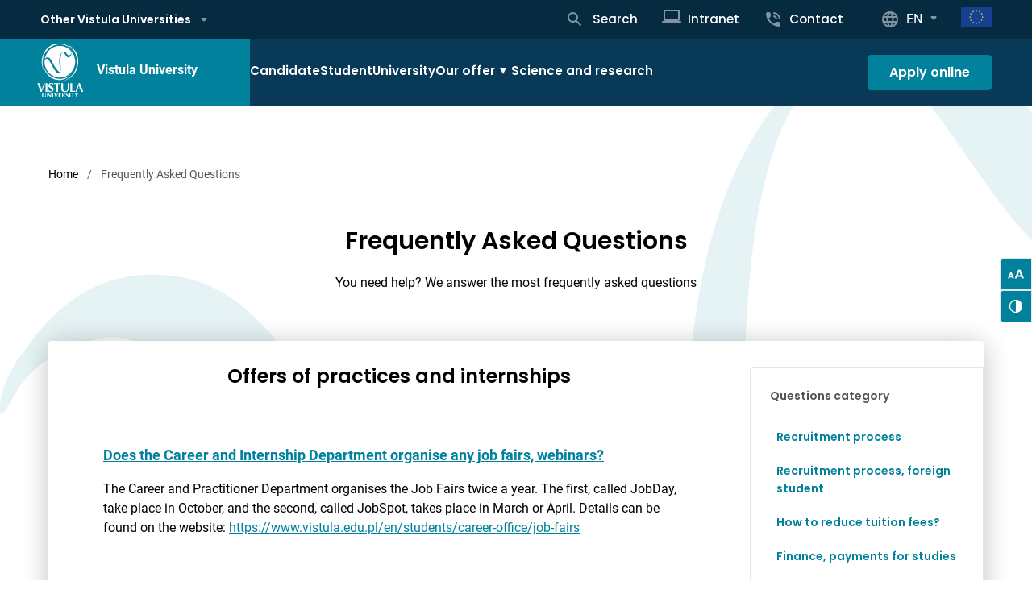

--- FILE ---
content_type: text/html; charset=UTF-8
request_url: https://vistula.edu.pl/en/faq/offers-of-practices-and-internships
body_size: 32151
content:
<!-- This page is cached by the Hummingbird Performance plugin v3.18.1 - https://wordpress.org/plugins/hummingbird-performance/. --><!DOCTYPE html>
<html class="
  no-js
      " lang="en" prefix="og: http://ogp.me/ns#">
<head>
  <meta charset="UTF-8" /> 
      <!-- Google Tag Manager -->
  <script>(function(w,d,s,l,i){w[l]=w[l]||[];w[l].push({'gtm.start':
  new Date().getTime(),event:'gtm.js'});var f=d.getElementsByTagName(s)[0],
  j=d.createElement(s),dl=l!='dataLayer'?'&l='+l:'';j.async=true;j.src=
  'https://www.googletagmanager.com/gtm.js?id='+i+dl;f.parentNode.insertBefore(j,f);
  })(window,document,'script','dataLayer','GTM-K8KCM8');</script>
  <!-- End Google Tag Manager -->
    <!-- Google Tag Manager -->
  <script>(function(w,d,s,l,i){w[l]=w[l]||[];w[l].push({'gtm.start':
  new Date().getTime(),event:'gtm.js'});var f=d.getElementsByTagName(s)[0],
  j=d.createElement(s),dl=l!='dataLayer'?'&l='+l:'';j.async=true;j.src=
  'https://www.googletagmanager.com/gtm.js?id='+i+dl;f.parentNode.insertBefore(j,f);
  })(window,document,'script','dataLayer','GTM-WQJVK9X4');</script>
  <!-- End Google Tag Manager -->
          <meta name='robots' content='index, follow, max-image-preview:large, max-snippet:-1, max-video-preview:-1' />

	<!-- This site is optimized with the Yoast SEO plugin v26.7 - https://yoast.com/wordpress/plugins/seo/ -->
	<title>Frequently Asked Questions - Vistula University</title>
	<link rel="canonical" href="https://vistula.edu.pl/en/faq" />
	<meta property="og:locale" content="en_US" />
	<meta property="og:type" content="article" />
	<meta property="og:title" content="Frequently Asked Questions - Vistula University" />
	<meta property="og:url" content="https://vistula.edu.pl/en/faq" />
	<meta property="og:site_name" content="Vistula University" />
	<meta property="article:modified_time" content="2022-03-01T11:11:50+00:00" />
	<meta name="twitter:card" content="summary_large_image" />
	<script type="application/ld+json" class="yoast-schema-graph">{"@context":"https://schema.org","@graph":[{"@type":"WebPage","@id":"https://vistula.edu.pl/en/faq","url":"https://vistula.edu.pl/en/faq","name":"Frequently Asked Questions - Vistula University","isPartOf":{"@id":"https://vistula.edu.pl/en#website"},"datePublished":"2022-02-03T14:02:31+00:00","dateModified":"2022-03-01T11:11:50+00:00","breadcrumb":{"@id":"https://vistula.edu.pl/en/faq#breadcrumb"},"inLanguage":"en-US","potentialAction":[{"@type":"ReadAction","target":["https://vistula.edu.pl/en/faq"]}]},{"@type":"BreadcrumbList","@id":"https://vistula.edu.pl/en/faq#breadcrumb","itemListElement":[{"@type":"ListItem","position":1,"name":"Home","item":"https://vistula.edu.pl/en"},{"@type":"ListItem","position":2,"name":"Frequently Asked Questions"}]},{"@type":"WebSite","@id":"https://vistula.edu.pl/en#website","url":"https://vistula.edu.pl/en","name":"Vistula University","description":"","publisher":{"@id":"https://vistula.edu.pl/en#organization"},"potentialAction":[{"@type":"SearchAction","target":{"@type":"EntryPoint","urlTemplate":"https://vistula.edu.pl/en?s={search_term_string}"},"query-input":{"@type":"PropertyValueSpecification","valueRequired":true,"valueName":"search_term_string"}}],"inLanguage":"en-US"},{"@type":"Organization","@id":"https://vistula.edu.pl/en#organization","name":"Vistula University","url":"https://vistula.edu.pl/en","logo":{"@type":"ImageObject","inLanguage":"en-US","@id":"https://vistula.edu.pl/en#/schema/logo/image/","url":"https://vistula.edu.pl/wp-content/uploads/2022/02/logo_vistula_en.svg","contentUrl":"https://vistula.edu.pl/wp-content/uploads/2022/02/logo_vistula_en.svg","width":52,"height":59,"caption":"Vistula University"},"image":{"@id":"https://vistula.edu.pl/en#/schema/logo/image/"}}]}</script>
	<!-- / Yoast SEO plugin. -->


<link rel='dns-prefetch' href='//cdn.jsdelivr.net' />
<link rel='dns-prefetch' href='//fonts.googleapis.com' />
<link rel='dns-prefetch' href='//www.googletagmanager.com' />
<link rel='dns-prefetch' href='//www.google-analytics.com' />
<link rel='dns-prefetch' href='//connect.facebook.net' />
<link rel='dns-prefetch' href='//b2929804.smushcdn.com' />
<link href='//fonts.gstatic.com' rel='preconnect' />
<link href='//hb.wpmucdn.com' rel='preconnect' />
<link rel="alternate" title="oEmbed (JSON)" type="application/json+oembed" href="https://vistula.edu.pl/en/wp-json/oembed/1.0/embed?url=https%3A%2F%2Fvistula.edu.pl%2Fen%2Ffaq" />
<link rel="alternate" title="oEmbed (XML)" type="text/xml+oembed" href="https://vistula.edu.pl/en/wp-json/oembed/1.0/embed?url=https%3A%2F%2Fvistula.edu.pl%2Fen%2Ffaq&#038;format=xml" />
		<style>
			.lazyload,
			.lazyloading {
				max-width: 100%;
			}
		</style>
		<style id='wp-img-auto-sizes-contain-inline-css' type='text/css'>
img:is([sizes=auto i],[sizes^="auto," i]){contain-intrinsic-size:3000px 1500px}
/*# sourceURL=wp-img-auto-sizes-contain-inline-css */
</style>
<style id='wp-block-social-links-inline-css' type='text/css'>
.wp-block-social-links{background:none;box-sizing:border-box;margin-left:0;padding-left:0;padding-right:0;text-indent:0}.wp-block-social-links .wp-social-link a,.wp-block-social-links .wp-social-link a:hover{border-bottom:0;box-shadow:none;text-decoration:none}.wp-block-social-links .wp-social-link svg{height:1em;width:1em}.wp-block-social-links .wp-social-link span:not(.screen-reader-text){font-size:.65em;margin-left:.5em;margin-right:.5em}.wp-block-social-links.has-small-icon-size{font-size:16px}.wp-block-social-links,.wp-block-social-links.has-normal-icon-size{font-size:24px}.wp-block-social-links.has-large-icon-size{font-size:36px}.wp-block-social-links.has-huge-icon-size{font-size:48px}.wp-block-social-links.aligncenter{display:flex;justify-content:center}.wp-block-social-links.alignright{justify-content:flex-end}.wp-block-social-link{border-radius:9999px;display:block}@media not (prefers-reduced-motion){.wp-block-social-link{transition:transform .1s ease}}.wp-block-social-link{height:auto}.wp-block-social-link a{align-items:center;display:flex;line-height:0}.wp-block-social-link:hover{transform:scale(1.1)}.wp-block-social-links .wp-block-social-link.wp-social-link{display:inline-block;margin:0;padding:0}.wp-block-social-links .wp-block-social-link.wp-social-link .wp-block-social-link-anchor,.wp-block-social-links .wp-block-social-link.wp-social-link .wp-block-social-link-anchor svg,.wp-block-social-links .wp-block-social-link.wp-social-link .wp-block-social-link-anchor:active,.wp-block-social-links .wp-block-social-link.wp-social-link .wp-block-social-link-anchor:hover,.wp-block-social-links .wp-block-social-link.wp-social-link .wp-block-social-link-anchor:visited{color:currentColor;fill:currentColor}:where(.wp-block-social-links:not(.is-style-logos-only)) .wp-social-link{background-color:#f0f0f0;color:#444}:where(.wp-block-social-links:not(.is-style-logos-only)) .wp-social-link-amazon{background-color:#f90;color:#fff}:where(.wp-block-social-links:not(.is-style-logos-only)) .wp-social-link-bandcamp{background-color:#1ea0c3;color:#fff}:where(.wp-block-social-links:not(.is-style-logos-only)) .wp-social-link-behance{background-color:#0757fe;color:#fff}:where(.wp-block-social-links:not(.is-style-logos-only)) .wp-social-link-bluesky{background-color:#0a7aff;color:#fff}:where(.wp-block-social-links:not(.is-style-logos-only)) .wp-social-link-codepen{background-color:#1e1f26;color:#fff}:where(.wp-block-social-links:not(.is-style-logos-only)) .wp-social-link-deviantart{background-color:#02e49b;color:#fff}:where(.wp-block-social-links:not(.is-style-logos-only)) .wp-social-link-discord{background-color:#5865f2;color:#fff}:where(.wp-block-social-links:not(.is-style-logos-only)) .wp-social-link-dribbble{background-color:#e94c89;color:#fff}:where(.wp-block-social-links:not(.is-style-logos-only)) .wp-social-link-dropbox{background-color:#4280ff;color:#fff}:where(.wp-block-social-links:not(.is-style-logos-only)) .wp-social-link-etsy{background-color:#f45800;color:#fff}:where(.wp-block-social-links:not(.is-style-logos-only)) .wp-social-link-facebook{background-color:#0866ff;color:#fff}:where(.wp-block-social-links:not(.is-style-logos-only)) .wp-social-link-fivehundredpx{background-color:#000;color:#fff}:where(.wp-block-social-links:not(.is-style-logos-only)) .wp-social-link-flickr{background-color:#0461dd;color:#fff}:where(.wp-block-social-links:not(.is-style-logos-only)) .wp-social-link-foursquare{background-color:#e65678;color:#fff}:where(.wp-block-social-links:not(.is-style-logos-only)) .wp-social-link-github{background-color:#24292d;color:#fff}:where(.wp-block-social-links:not(.is-style-logos-only)) .wp-social-link-goodreads{background-color:#eceadd;color:#382110}:where(.wp-block-social-links:not(.is-style-logos-only)) .wp-social-link-google{background-color:#ea4434;color:#fff}:where(.wp-block-social-links:not(.is-style-logos-only)) .wp-social-link-gravatar{background-color:#1d4fc4;color:#fff}:where(.wp-block-social-links:not(.is-style-logos-only)) .wp-social-link-instagram{background-color:#f00075;color:#fff}:where(.wp-block-social-links:not(.is-style-logos-only)) .wp-social-link-lastfm{background-color:#e21b24;color:#fff}:where(.wp-block-social-links:not(.is-style-logos-only)) .wp-social-link-linkedin{background-color:#0d66c2;color:#fff}:where(.wp-block-social-links:not(.is-style-logos-only)) .wp-social-link-mastodon{background-color:#3288d4;color:#fff}:where(.wp-block-social-links:not(.is-style-logos-only)) .wp-social-link-medium{background-color:#000;color:#fff}:where(.wp-block-social-links:not(.is-style-logos-only)) .wp-social-link-meetup{background-color:#f6405f;color:#fff}:where(.wp-block-social-links:not(.is-style-logos-only)) .wp-social-link-patreon{background-color:#000;color:#fff}:where(.wp-block-social-links:not(.is-style-logos-only)) .wp-social-link-pinterest{background-color:#e60122;color:#fff}:where(.wp-block-social-links:not(.is-style-logos-only)) .wp-social-link-pocket{background-color:#ef4155;color:#fff}:where(.wp-block-social-links:not(.is-style-logos-only)) .wp-social-link-reddit{background-color:#ff4500;color:#fff}:where(.wp-block-social-links:not(.is-style-logos-only)) .wp-social-link-skype{background-color:#0478d7;color:#fff}:where(.wp-block-social-links:not(.is-style-logos-only)) .wp-social-link-snapchat{background-color:#fefc00;color:#fff;stroke:#000}:where(.wp-block-social-links:not(.is-style-logos-only)) .wp-social-link-soundcloud{background-color:#ff5600;color:#fff}:where(.wp-block-social-links:not(.is-style-logos-only)) .wp-social-link-spotify{background-color:#1bd760;color:#fff}:where(.wp-block-social-links:not(.is-style-logos-only)) .wp-social-link-telegram{background-color:#2aabee;color:#fff}:where(.wp-block-social-links:not(.is-style-logos-only)) .wp-social-link-threads{background-color:#000;color:#fff}:where(.wp-block-social-links:not(.is-style-logos-only)) .wp-social-link-tiktok{background-color:#000;color:#fff}:where(.wp-block-social-links:not(.is-style-logos-only)) .wp-social-link-tumblr{background-color:#011835;color:#fff}:where(.wp-block-social-links:not(.is-style-logos-only)) .wp-social-link-twitch{background-color:#6440a4;color:#fff}:where(.wp-block-social-links:not(.is-style-logos-only)) .wp-social-link-twitter{background-color:#1da1f2;color:#fff}:where(.wp-block-social-links:not(.is-style-logos-only)) .wp-social-link-vimeo{background-color:#1eb7ea;color:#fff}:where(.wp-block-social-links:not(.is-style-logos-only)) .wp-social-link-vk{background-color:#4680c2;color:#fff}:where(.wp-block-social-links:not(.is-style-logos-only)) .wp-social-link-wordpress{background-color:#3499cd;color:#fff}:where(.wp-block-social-links:not(.is-style-logos-only)) .wp-social-link-whatsapp{background-color:#25d366;color:#fff}:where(.wp-block-social-links:not(.is-style-logos-only)) .wp-social-link-x{background-color:#000;color:#fff}:where(.wp-block-social-links:not(.is-style-logos-only)) .wp-social-link-yelp{background-color:#d32422;color:#fff}:where(.wp-block-social-links:not(.is-style-logos-only)) .wp-social-link-youtube{background-color:red;color:#fff}:where(.wp-block-social-links.is-style-logos-only) .wp-social-link{background:none}:where(.wp-block-social-links.is-style-logos-only) .wp-social-link svg{height:1.25em;width:1.25em}:where(.wp-block-social-links.is-style-logos-only) .wp-social-link-amazon{color:#f90}:where(.wp-block-social-links.is-style-logos-only) .wp-social-link-bandcamp{color:#1ea0c3}:where(.wp-block-social-links.is-style-logos-only) .wp-social-link-behance{color:#0757fe}:where(.wp-block-social-links.is-style-logos-only) .wp-social-link-bluesky{color:#0a7aff}:where(.wp-block-social-links.is-style-logos-only) .wp-social-link-codepen{color:#1e1f26}:where(.wp-block-social-links.is-style-logos-only) .wp-social-link-deviantart{color:#02e49b}:where(.wp-block-social-links.is-style-logos-only) .wp-social-link-discord{color:#5865f2}:where(.wp-block-social-links.is-style-logos-only) .wp-social-link-dribbble{color:#e94c89}:where(.wp-block-social-links.is-style-logos-only) .wp-social-link-dropbox{color:#4280ff}:where(.wp-block-social-links.is-style-logos-only) .wp-social-link-etsy{color:#f45800}:where(.wp-block-social-links.is-style-logos-only) .wp-social-link-facebook{color:#0866ff}:where(.wp-block-social-links.is-style-logos-only) .wp-social-link-fivehundredpx{color:#000}:where(.wp-block-social-links.is-style-logos-only) .wp-social-link-flickr{color:#0461dd}:where(.wp-block-social-links.is-style-logos-only) .wp-social-link-foursquare{color:#e65678}:where(.wp-block-social-links.is-style-logos-only) .wp-social-link-github{color:#24292d}:where(.wp-block-social-links.is-style-logos-only) .wp-social-link-goodreads{color:#382110}:where(.wp-block-social-links.is-style-logos-only) .wp-social-link-google{color:#ea4434}:where(.wp-block-social-links.is-style-logos-only) .wp-social-link-gravatar{color:#1d4fc4}:where(.wp-block-social-links.is-style-logos-only) .wp-social-link-instagram{color:#f00075}:where(.wp-block-social-links.is-style-logos-only) .wp-social-link-lastfm{color:#e21b24}:where(.wp-block-social-links.is-style-logos-only) .wp-social-link-linkedin{color:#0d66c2}:where(.wp-block-social-links.is-style-logos-only) .wp-social-link-mastodon{color:#3288d4}:where(.wp-block-social-links.is-style-logos-only) .wp-social-link-medium{color:#000}:where(.wp-block-social-links.is-style-logos-only) .wp-social-link-meetup{color:#f6405f}:where(.wp-block-social-links.is-style-logos-only) .wp-social-link-patreon{color:#000}:where(.wp-block-social-links.is-style-logos-only) .wp-social-link-pinterest{color:#e60122}:where(.wp-block-social-links.is-style-logos-only) .wp-social-link-pocket{color:#ef4155}:where(.wp-block-social-links.is-style-logos-only) .wp-social-link-reddit{color:#ff4500}:where(.wp-block-social-links.is-style-logos-only) .wp-social-link-skype{color:#0478d7}:where(.wp-block-social-links.is-style-logos-only) .wp-social-link-snapchat{color:#fff;stroke:#000}:where(.wp-block-social-links.is-style-logos-only) .wp-social-link-soundcloud{color:#ff5600}:where(.wp-block-social-links.is-style-logos-only) .wp-social-link-spotify{color:#1bd760}:where(.wp-block-social-links.is-style-logos-only) .wp-social-link-telegram{color:#2aabee}:where(.wp-block-social-links.is-style-logos-only) .wp-social-link-threads{color:#000}:where(.wp-block-social-links.is-style-logos-only) .wp-social-link-tiktok{color:#000}:where(.wp-block-social-links.is-style-logos-only) .wp-social-link-tumblr{color:#011835}:where(.wp-block-social-links.is-style-logos-only) .wp-social-link-twitch{color:#6440a4}:where(.wp-block-social-links.is-style-logos-only) .wp-social-link-twitter{color:#1da1f2}:where(.wp-block-social-links.is-style-logos-only) .wp-social-link-vimeo{color:#1eb7ea}:where(.wp-block-social-links.is-style-logos-only) .wp-social-link-vk{color:#4680c2}:where(.wp-block-social-links.is-style-logos-only) .wp-social-link-whatsapp{color:#25d366}:where(.wp-block-social-links.is-style-logos-only) .wp-social-link-wordpress{color:#3499cd}:where(.wp-block-social-links.is-style-logos-only) .wp-social-link-x{color:#000}:where(.wp-block-social-links.is-style-logos-only) .wp-social-link-yelp{color:#d32422}:where(.wp-block-social-links.is-style-logos-only) .wp-social-link-youtube{color:red}.wp-block-social-links.is-style-pill-shape .wp-social-link{width:auto}:root :where(.wp-block-social-links .wp-social-link a){padding:.25em}:root :where(.wp-block-social-links.is-style-logos-only .wp-social-link a){padding:0}:root :where(.wp-block-social-links.is-style-pill-shape .wp-social-link a){padding-left:.6666666667em;padding-right:.6666666667em}.wp-block-social-links:not(.has-icon-color):not(.has-icon-background-color) .wp-social-link-snapchat .wp-block-social-link-label{color:#000}
/*# sourceURL=https://vistula.edu.pl/wp-includes/blocks/social-links/style.min.css */
</style>
<style id='wp-block-paragraph-inline-css' type='text/css'>
.is-small-text{font-size:.875em}.is-regular-text{font-size:1em}.is-large-text{font-size:2.25em}.is-larger-text{font-size:3em}.has-drop-cap:not(:focus):first-letter{float:left;font-size:8.4em;font-style:normal;font-weight:100;line-height:.68;margin:.05em .1em 0 0;text-transform:uppercase}body.rtl .has-drop-cap:not(:focus):first-letter{float:none;margin-left:.1em}p.has-drop-cap.has-background{overflow:hidden}:root :where(p.has-background){padding:1.25em 2.375em}:where(p.has-text-color:not(.has-link-color)) a{color:inherit}p.has-text-align-left[style*="writing-mode:vertical-lr"],p.has-text-align-right[style*="writing-mode:vertical-rl"]{rotate:180deg}
/*# sourceURL=https://vistula.edu.pl/wp-includes/blocks/paragraph/style.min.css */
</style>
<style id='classic-theme-styles-inline-css' type='text/css'>
/*! This file is auto-generated */
.wp-block-button__link{color:#fff;background-color:#32373c;border-radius:9999px;box-shadow:none;text-decoration:none;padding:calc(.667em + 2px) calc(1.333em + 2px);font-size:1.125em}.wp-block-file__button{background:#32373c;color:#fff;text-decoration:none}
/*# sourceURL=/wp-includes/css/classic-themes.min.css */
</style>
<link rel='stylesheet' id='contact-form-7-css' href='https://vistula.edu.pl/wp-content/plugins/contact-form-7/includes/css/styles.css' type='text/css' media='all' />
<link rel='stylesheet' id='select2-css' href='https://cdn.jsdelivr.net/npm/select2@4.1.0-rc.0/dist/css/select2.min.css' type='text/css' media='all' />
<link rel='stylesheet' id='multiselect-css' href='https://vistula.edu.pl/wp-content/plugins/select2-wordpress/multiselect.css' type='text/css' media='all' />
<link rel='stylesheet' id='ks-quiz-css-front-css' href='https://vistula.edu.pl/wp-content/plugins/vistula-quiz//css/style.css' type='text/css' media='all' />
<script type="text/javascript" id="wpml-cookie-js-extra">
/* <![CDATA[ */
var wpml_cookies = {"wp-wpml_current_language":{"value":"en","expires":1,"path":"/"}};
var wpml_cookies = {"wp-wpml_current_language":{"value":"en","expires":1,"path":"/"}};
//# sourceURL=wpml-cookie-js-extra
/* ]]> */
</script>
<script type="text/javascript" src="https://vistula.edu.pl/wp-content/plugins/sitepress-multilingual-cms/res/js/cookies/language-cookie.js" id="wpml-cookie-js" defer="defer" data-wp-strategy="defer"></script>
<script type="text/javascript" src="https://vistula.edu.pl/wp-includes/js/jquery/jquery.min.js" id="jquery-core-js"></script>
<script type="text/javascript" src="https://vistula.edu.pl/wp-includes/js/jquery/jquery-migrate.min.js" id="jquery-migrate-js"></script>
<script type="text/javascript" id="tt4b_ajax_script-js-extra">
/* <![CDATA[ */
var tt4b_script_vars = {"pixel_code":"D0I9JR3C77U9KBHSMBMG","currency":"","country":"PL","advanced_matching":"1"};
//# sourceURL=tt4b_ajax_script-js-extra
/* ]]> */
</script>
<script type="text/javascript" src="https://vistula.edu.pl/wp-content/plugins/tiktok-for-business/admin/js/ajaxSnippet.js" id="tt4b_ajax_script-js"></script>
<link rel="https://api.w.org/" href="https://vistula.edu.pl/en/wp-json/" /><link rel="alternate" title="JSON" type="application/json" href="https://vistula.edu.pl/en/wp-json/wp/v2/pages/20698" /><link rel="EditURI" type="application/rsd+xml" title="RSD" href="https://vistula.edu.pl/xmlrpc.php?rsd" />
<link rel='shortlink' href='https://vistula.edu.pl/en?p=20698' />
<!-- start Simple Custom CSS and JS -->
<script type="text/javascript">
    document.addEventListener("DOMContentLoaded", function() {
        const bar = document.getElementById('myStickyBar');
        const sentinel = document.getElementById('sticky-sentinel');

        // --- Obsługa przyklejania belki (bez zmian) ---
        const observer = new IntersectionObserver((entries) => {
            if (!entries[0].isIntersecting) {
                bar.style.boxShadow = '0 4px 12px rgba(0, 0, 0, 0.1)';
                            } else {
                bar.style.boxShadow = 'none';
                
            }
        }, { rootMargin: "-1px 0px 0px 0px", threshold: [1] });

        observer.observe(sentinel);
        
   
    });


// Obniżenie belki na scroll UP



(() => {
  const ID = "myStickyBar"; // <- bez #
  const RESET_AT_Y = 1030;
  const THRESHOLD = 6;

  const isMobile = () => window.matchMedia("(max-width: 991px)").matches;
  const offset = () => (isMobile() ? 159 : 131);
  const scrollY = () => window.pageYOffset || document.documentElement.scrollTop || 0;

  function init(el) {

    let lastY = scrollY();
    let lowered = false;
    let ticking = false;

    function setLower(state) {
      if (state === lowered) return;
      lowered = state;
      el.style.transform = lowered ? `translateY(${offset()}px)` : "translateY(0)";
    }

    function onScroll() {
      const y = scrollY();
      const diff = y - lastY;

      if (diff < -THRESHOLD) {           // scroll w górę
        if (y > RESET_AT_Y) setLower(true);
        else setLower(false);
      } else if (diff > THRESHOLD) {     // scroll w dół
        setLower(false);
      }

      lastY = y;
      ticking = false;
    }

    function schedule() {
      if (ticking) return;
      ticking = true;
      requestAnimationFrame(onScroll);
    }

    window.addEventListener("scroll", schedule, { passive: true });
    window.addEventListener("touchmove", schedule, { passive: true });
    schedule();
  }

  function findAndInit() {
    const el = document.getElementById(ID);
    if (el) {
      init(el);
      return true;
    }
    return false;
  }

  if (!findAndInit()) {
    // czekamy aż element pojawi się w DOM
    const obs = new MutationObserver(() => {
      if (findAndInit()) obs.disconnect();
    });
    obs.observe(document.documentElement, { childList: true, subtree: true });

    // fallback: gdyby MutationObserver nie złapał
    let tries = 0;
    const t = setInterval(() => {
      tries++;
      if (findAndInit() || tries > 80) clearInterval(t);
    }, 100);
  }
})();
</script>
<!-- end Simple Custom CSS and JS -->
<!-- start Simple Custom CSS and JS -->
<script type="text/javascript">
jQuery(document).ready(function($){
    
    // Zmienne
    var $modal = $('#modal-rekrutacyjny');
    var $btnClose = $('.zamknij-modal');
    var $selectTryb = $('#wybor-tryb-studiow');
    var $btnLink = $('#btn-zatwierdz-wybor'); // Teraz to jest link <a>

    var aktualneLinki = {
        stacjonarne: '',
        niestacjonarne: '',
        online: ''
    };

    // 1. Przenosimy modal do body
    if($modal.length > 0){
        $modal.appendTo("body"); 
    }

    // 2. Otwieranie i pobieranie linków
    $(document).on('click', '#btn-otworz-rekrutacje', function(e) {
        e.preventDefault();
        
        var przycisk = $(this);
        aktualneLinki.stacjonarne = przycisk.attr('data-link-stacjonarne');
        aktualneLinki.niestacjonarne = przycisk.attr('data-link-niestacjonarne');
        aktualneLinki.online = przycisk.attr('data-link-online');
        
        // Reset formularza
        $selectTryb.val('').change(); 
        $modal.css('display', 'flex').hide().fadeIn(300);
    });

    // 3. Zamykanie
    $btnClose.on('click', function() { $modal.fadeOut(300); });
    $(window).on('click', function(event) {
        if ($(event.target).is($modal)) { $modal.fadeOut(300); }
    });

    // 4. LOGIKA LINKU (Kluczowa zmiana)
    $selectTryb.on('change', function() {
        var wybranyTryb = $(this).val(); // np. "online"
        
        if(wybranyTryb) {
            // Pobieramy odpowiedni link
            var linkDocelowy = aktualneLinki[wybranyTryb];
            
            if(linkDocelowy) {
                // Wstawiamy link do href przycisku -> Dzięki temu widać go w rogu!
                $btnLink.attr('href', linkDocelowy);
                // Zmieniamy wygląd na aktywny
                $btnLink.removeClass('wylaczony').addClass('aktywny');
            }
        } else {
            // Jeśli nic nie wybrano, usuwamy link i blokujemy przycisk
            $btnLink.removeAttr('href');
            $btnLink.removeClass('aktywny').addClass('wylaczony');
        }
    });

});</script>
<!-- end Simple Custom CSS and JS -->
<!-- start Simple Custom CSS and JS -->
<style type="text/css">
/* --- TŁO I OKNO (Bez zmian) --- */
.modal-tlo {
    display: none;
    position: fixed !important;
    top: 0 !important;
    left: 0 !important;
    width: 100% !important;
    height: 100% !important;
    z-index: 9999999 !important;
    background-color: rgba(0, 0, 0, 0.6); 
    backdrop-filter: blur(2px);
    align-items: center;
    justify-content: center;
    margin: 0 !important;
    padding: 0 !important;
}

.modal-kontener {
    background-color: #fff;
    padding: 40px;
    border-radius: 4px;
    width: 90%; 
    max-width: 600px;
    position: relative;
    box-shadow: 0 5px 30px rgba(0,0,0,0.3);
    font-family: 'Open Sans', sans-serif;
    text-align: center;
    box-sizing: border-box;
}

.modal-naglowek {
    font-size: 20px;
    font-weight: 700;
    margin-bottom: 30px;
    color: #000;
    line-height: 1.4;
}

.zamknij-modal {
    position: absolute;
    top: 10px;
    right: 15px;
    font-size: 24px;
    color: #555;
    cursor: pointer;
    font-weight: bold;
}

/* --- FORMULARZ --- */
.modal-formularz-single {
    display: flex;
    justify-content: center;
    margin-bottom: 30px;
}

.grupa-pola-single {
    width: 100%;
    max-width: 350px;
    text-align: left;
}

.grupa-pola-single label {
    font-size: 14px;
    color: #666;
    margin-bottom: 8px;
    display: block;
}

.pole-wyboru {
    width: 100%;
    padding: 10px;
    border: 1px solid #ccc;
    background-color: #fff;
    border-radius: 3px;
    font-size: 15px;
    color: #333;
    height: 45px;
    cursor: pointer;
}

/* --- PRZYCISK LINK (A HREF) --- */
.btn-zatwierdz {
    display: inline-block; /* Ważne dla linku, żeby miał wymiary */
    text-decoration: none; /* Usuwa podkreślenie linku */
    padding: 12px 40px;
    font-size: 16px;
    font-weight: 600;
    border-radius: 3px;
    transition: background-color 0.3s;
    border: none;
    text-align: center;
}

/* Stan domyślny / nieaktywny */
.btn-zatwierdz.wylaczony {
    background-color: #cccccc; 
    color: #fff;
    cursor: not-allowed;
    pointer-events: none; /* Blokuje klikanie w link */
}

/* Stan aktywny (dodawany przez JS) */
.btn-zatwierdz.aktywny {
    background-color: #E94C26 !important;
    color: #fff;
    cursor: pointer;
    pointer-events: auto;
}

.btn-zatwierdz.aktywny:hover {
    background-color: #b03315 !important;
	color: #fff!important;
}

/* Przycisk otwierający na stronie */
.btn-aplikuj {
    background-color: #E94C26;
	backdrop-filter: blur(8px); -webkit-backdrop-filter: blur(8px); 
	color: white; 
	border: #01819b; 
	padding: 16px 30px; 
	font-size: 18px; 
	font-weight: bold; 
	border-radius: 4px; 
	cursor: pointer; 
	text-transform: uppercase; 
	letter-spacing: 1px; 
	transition: 
	background-color 0.3s;
}

.btn-aplikuj:hover {
	background-color: #b03315;
}

/* Sticky bar */

#myStickyBar {
	position: sticky; 
	top: 0; 
	z-index: 1000!important; 
	background-color: rgba(255, 255, 255, 0.9); 
	padding: 15px 20px; 
	display: flex; 
	justify-content: center; 
	transition: box-shadow 0.3s ease; 
	width: 100%;
}

:root { --moveDown: 131px; }

@media (max-width: 991px) {
  :root { --moveDown: 159px; }
}

#myStickyBar.is-lowered {
  transform: translateY(var(--moveDown)) !important;
}

/*  Wygląd przycisku w sekcji formularz-landing */
.formularz-landing .wpcf7-submit {
    background-color: #E94C26 !important;
    border-color: #E94C26 !important;
    color: #ffffff !important;
    opacity: 1;
}

.formularz-landing .wpcf7-submit:hover {
    background-color: #b03315 !important;
    border-color: #b03315 !important;
}</style>
<!-- end Simple Custom CSS and JS -->
<meta name="generator" content="WPML ver:4.8.6 stt:1,40;" />
		<script>
			document.documentElement.className = document.documentElement.className.replace('no-js', 'js');
		</script>
				<style>
			.no-js img.lazyload {
				display: none;
			}

			figure.wp-block-image img.lazyloading {
				min-width: 150px;
			}

			.lazyload,
			.lazyloading {
				--smush-placeholder-width: 100px;
				--smush-placeholder-aspect-ratio: 1/1;
				width: var(--smush-image-width, var(--smush-placeholder-width)) !important;
				aspect-ratio: var(--smush-image-aspect-ratio, var(--smush-placeholder-aspect-ratio)) !important;
			}

						.lazyload, .lazyloading {
				opacity: 0;
			}

			.lazyloaded {
				opacity: 1;
				transition: opacity 200ms;
				transition-delay: 0ms;
			}

					</style>
			<!-- Meta Pixel Code -->
	<script>
		!function(f,b,e,v,n,t,s)
		{if(f.fbq)return;n=f.fbq=function(){n.callMethod?
		n.callMethod.apply(n,arguments):n.queue.push(arguments)};
		if(!f._fbq)f._fbq=n;n.push=n;n.loaded=!0;n.version='2.0';
		n.queue=[];t=b.createElement(e);t.async=!0;
		t.src=v;s=b.getElementsByTagName(e)[0];
		s.parentNode.insertBefore(t,s)}(window, document,'script',
		'https://connect.facebook.net/en_US/fbevents.js');
		fbq('init', '1086573928806780');
		fbq('track', 'PageView');
	</script>
	<noscript><img height="1" width="1" style="display:none"
		src="https://www.facebook.com/tr?id=1086573928806780&ev=PageView&noscript=1"
	/></noscript>
	<!-- End Meta Pixel Code -->
<link rel="icon" href="https://b2929804.smushcdn.com/2929804/wp-content/uploads/2024/08/afib-150x150.png?lossy=1&strip=1&webp=1" sizes="32x32" />
<link rel="icon" href="https://b2929804.smushcdn.com/2929804/wp-content/uploads/2024/08/afib.png?lossy=1&strip=1&webp=1" sizes="192x192" />
<link rel="apple-touch-icon" href="https://b2929804.smushcdn.com/2929804/wp-content/uploads/2024/08/afib.png?lossy=1&strip=1&webp=1" />
<meta name="msapplication-TileImage" content="https://vistula.edu.pl/wp-content/uploads/2024/08/afib.png" />
		<style type="text/css" id="wp-custom-css">
			.c-buttons--smaller .c-button{	
    border: 1px solid var(--color-border-1);
	font-family: "Roboto"!important;
    padding: 12px 32px;
    border-radius: 4px;
    box-shadow: 0 16px 32px rgb(0 0 0 / 13%);
    font-weight: 400;
    margin-top: 16px!important;
    margin-bottom: 16px!important;
}
.select2-selection.select2-selection--multiple{
	min-height:50px;
    border-color: var(--color-func-5)!important;
}
.select2-selection__rendered{
	margin-left:0;
}
.select2.select2-container.select2-container--default{
	max-width:100%;
}
.select2-selection__choice{
	font-size:14px;
}
.postid-10148 .c-post__meta{
	display: none;
}

.postid-10148 .c-contact-form{
	padding-top:0;
}

.c-label__container,
.c-label--checkbox{
	margin-top:0!important;
	margin-bottom:10px!important;
}
.c-label__container .u-text--smaller{
	font-size:12px!important;
}
body>.select2-container.select2-container--default.select2-container--open{
	margin-top: 31px;
}
.c-form-basic .wpcf7-not-valid-tip{
	font-size:12px!important;
    padding-left: 18px!important;
}
.c-form-basic .wpcf7-not-valid-tip:before{
    width: 16px!important;
    height: 16px!important;
}
@media (max-width:1200px){
	.c-form-basic .wpcf7-not-valid-tip{
		position:relative;	
	}
}
.multiselect-wrapper{
	width:100%;
}
.multiselect-wrapper .multiselect-dropdown-arrow{
	position:absolute!important;
	margin-top: 23px!important;
}
.multiselect-input{
	margin-top:0!important;
}
.c-tag:empty {
    display: none;
}
.multiselect-wrapper label{
	font-weight:400!important;
}

@media (max-width:768px){
	.c-course-information__title{	
		font-size: 1.6rem;
	}
	
}

.c-simple__image--round img {
    object-fit: cover;
    height: 100%;
}
.c-vistula-blog .c-button--tertiary{
	border-color:#083A58!important;
	color: #083A58!important;
}
.c-major-lists__single .o-link--main-color{	
    color: #083A58!important;
}
.single-conference .wp-block-table td:first-child{
	min-width:120px;
	padding: 8px 10px;
}

.major-study .multiselect-wrapper {
	width: 100%;
}

.c-post-list--publication.c-post-list--horizontal-mode {
    padding: 0 0 20px 0
}

.c-post-list--.c-post-list--horizontal-mode .c-post-list__content {
    margin-top: 0
}

.c-post-list--.c-post-list--horizontal-mode .c-post-list__item {
    margin-top: 0
}

@media (min-width: 48em) {
    .c-post-list--.c-post-list--horizontal-mode .c-article {
        display:flex;
        flex-direction: row-reverse
    }

    .c-post-list--.c-post-list--horizontal-mode .c-article__title {
        font-size: 30px;
        font-size: 1.875rem;
        line-height: 1.63em;
        font-weight: 500!important
    }

    .c-post-list--.c-post-list--horizontal-mode .c-article__image {
        width: 50%
    }

    .c-post-list--.c-post-list--horizontal-mode .c-article__desc {
        width: 50%
    }

    .c-post-list--.c-post-list--horizontal-mode .c-article__meta {
        top: auto;
        left: auto;
        right: 16px;
        bottom: 0
    }
}

.major-template-default .c-simple__container .c-simple__image {
	aspect-ratio: 1.5 / 1 !important;
}


.wp-block-social-link-anchor span {
	display: none;
}
.c-cookies{
	display:none!important
}

.c-filter-content ol {
	margin-left: 1.5rem !important;
}

.c-description-with-widget__floating-content .c-article{
	margin-top: 40px;
}
.c-radio--square-btns .c-label__title.u-text--smallest{
	font-size:16px!important
}

//ukryte bloki

/* 
.hide-block {
	display:none!important;
} */


.c-table-pricelist{
	width:100%!important;
}
.c-search{
	position:relative!important;
}

//tabelki do kierunkow

//wrapper
.custom-semester {
  font-family: 'Roboto', Arial, sans-serif;
  font-size: 16px;
  color: #083a58;
  max-width: 900px;
  margin: 30px auto;
}
.custom-semester summary {
  cursor: pointer;
  font-weight: 700;
  font-size: 18px;
  margin-bottom: 10px;
  background-color: #fff;
  border-radius: 10px;
  padding: 18px 24px;
  box-shadow: 0 8px 20px rgba(0,0,0,0.07);
  display: flex;
  justify-content: space-between;
  align-items: center;
}
.custom-semester summary span {
  border: solid #05819b;
  border-width: 0 2px 2px 0;
  padding: 6px;
  transform: rotate(45deg);
  margin-left: auto;
}

//table
.custom-table {
  width: 100%;
  border-collapse: collapse;
  border: 1px solid #ddd;
}

.custom-table tbody {
	border: 1px solid #e6f3f5;
}
.custom-table th,
.custom-table td {
  padding: 12px 15px;
  border-right: 1px solid #ddd;
  color: #4d4d4d;
}
.custom-table th {
  color: #fff;
  text-transform: uppercase;
  font-weight: bold;
}
.custom-table thead th:nth-child(1) { text-align: left; }
.custom-table thead th:nth-child(2),
.custom-table thead th:nth-child(3) { text-align: center; }

.custom-table thead th:first-child { background-color: #083a58; }
.custom-table thead th:nth-child(n+2) { background-color: #05819b; }

.custom-table tbody tr:nth-child(odd) {
  background-color: #ffffff;
}
.custom-table tbody tr:nth-child(even) {
  background-color: #e6f3f5;
}
.custom-table tbody td:last-child {
  border-right: none;
}


/* Long-button */

.long-button {
  display: flex;
  justify-content: space-between;
  align-items: center;
  background-color: #f7f8fa;
  padding: 15px 20px;
  border: 1px solid #e0e0e0;
  text-decoration: none;
  color: #000;
  transition: background-color 0.3s;
  font-family: Arial, sans-serif;
  font-size: 18px;
  font-weight: bold;
  max-width: 800px;  
  margin: 10px 0;
}

.long-button:hover {
  background-color: #eeeeee;
}

.long-button .arrow {
  color: #01819B;
  font-size: 20px;
}

/* niewidoczny tytuł galerii */

h5.c-heading.c-heading--h2.c-gallery__title {
  display: none;
}

/* wyswietlanie grafik na telefonie */

@media (max-width: 768px) {
  .photo-mobile {
    display: block;
		margin-bottom: 0;
  }
  .photo-desktop {
    display: none;
		margin-bottom: 0;
  }
}

/* wyswietlanie grafik na komputerze */

@media (min-width: 769px) {
  .photo-mobile {
    display: none;
		margin-bottom: 0;
  }
  .photo-desktop {
    display: block;
		margin-bottom: 0;
  }
}

/* naglowek */

.heading-alternative {
	padding: 40px 0!important;
}

.heading-alternative > div {
	padding: 0;
}

.heading-alternative h1 {
	font-size: 28px;
}

.heading-alternative h2 {
	font-size: 28px;
}

@media (max-width: 768px) {
	.heading-alternative h2 {
		font-size: 22px!important;
	}
}
/* listy w landingach */

.lista-landing {
	margin-left: 40px;
}


@media (max-width: 768px) {
  .lista-landing {
    margin-left: 30px;
  }
}

/* formularz w landingu */


@media (max-width: 768px) {
	
	.formularz-landing {
		margin-top: 40px;
	}
	
  .formularz-landing > div {
    padding: 0;
  }
}

.wp-block-table.is-style-stripes tbody tr:nth-child(even){
	background:#e5f2f5;
}
.wp-block-table.is-style-stripes tbody tr:nth-child(odd){
	background:#fff;
}
.c-member-box {
    box-sizing: border-box;
}

.c-university-structure.splide .c-university-structure__item {
    margin: 100px 40px 0 !important;
}

/* LANDING POD KAMPANIE

/* Podstawowe info */

.info-wrapper {
	display: flex;
	flex-direction: row;
	justify-content: space-between;
	margin: 20px 0;
}

.info-wrapper-row {
	display: flex; 
	flex-direction: column; 
	align-items: center;
	margin-bottom: 10px;
}

.info-wrapper-row img {
	margin-bottom: 15px;
}

.info-wrapper-row span {
	font-size: 18px;
}

@media (max-width: 768px) {
	.info-wrapper {
		display: flex;
	  flex-direction: column;
		margin: 0;
	}
	.info-wrapper-row {
		display: flex;
	  flex-direction: row;
	}
	.info-wrapper-row img {
		margin-bottom: 0;
		margin-right: 15px;
	}
}

/* Kafelki */

        .tile-grid {
            display: grid;
            grid-template-columns: repeat(1, 1fr);
            gap: 16px;
            max-width: 1200px;
					margin: 0;
            
        }

        .tile {
					  display: flex;
					  align-items: center;
						justify-content: center;
            background: #d5eef1;
            border-radius: 16px;         
            padding: 24px;
            box-shadow: 0 2px 6px rgba(0,0,0,0.06);
            text-align: center;
            transition: transform 0.2s ease, box-shadow 0.2s ease;
					
        }

        .tile:hover {
            transform: translateY(-3px);
            box-shadow: 0 6px 16px rgba(0,0,0,0.08);
        }

        .tile p {
            font-size: 20px;
					  margin: 0!important;
        }

        /* Desktop: 3 kolumny */
        @media (min-width: 768px) {
            .tile-grid {
            grid-template-columns: repeat(3, 1fr);
							margin: 25px 0;
						
            }
        }

@media (max-width: 450px) {
	.tile {
		padding: 12px 10px;
	}
}

/* SPECJALIZACJE */

.specialization {
	padding-top: 0!important;
	padding-bottom: 0!important;
}

/* KARIERA */
@media (max-width: 768px) {
	.carrier-subtitle {
		margin-bottom: 20px!important;
	}
}


/* KROKI */

.steps-subtitle {
	margin-top: 20px;
}

.steps-container {
    display: flex;
    justify-content: space-between;
    align-items: center;
    gap: 20px;
    margin: 55px auto 10px auto;
  }

  .step {
    text-align: center;
    position: relative;
    flex: 1;
  }

  /* Kółko z numerem */
  .step-number {
    width: 60px;
    height: 60px;
    background: #01819b; 
    color: #ffffff;
    border-radius: 50%;
    display: flex;
    align-items: center;
    justify-content: center;
    font-size: 22px;
    margin: 0 auto 30px;
    font-weight: 600;
  }

  .step-text {
    font-size: 20px;
    font-weight: 700;
    color: black; 
		margin-top: 30px;
  }

  /* Strzałki na desktop */
  .step::after {
    content: "→";
    position: absolute;
    right: -15px;
    top: 22px;
    font-size: 26px;
    color: #35538f;
    font-weight: 600;
  }

  /* Brak strzałki przy ostatnim elemencie */
  .step:last-child::after {
    content: "";
  }

  /* MOBILE – pionowo, strzałka w dół */
  @media (max-width: 768px) {
    .steps-container {
      flex-direction: column;
      gap: 30px;
    }
		
    .step {
      padding-bottom: 20px;
    }

    .step::after {
      content: "↓";
      right: 50%;
      bottom: 0px;
      top: unset;
      transform: translateX(50%);
      font-size: 28px;
      color: #35538f;
    }

    .step:last-child::after {
      content: "";
    }
		
		.step-text {
			margin-bottom: 45px!important;
		}
  }

/* Button */

.apply-campaign {
	margin: 0!important;
}

.apply-campaign a {
	font-size: 20px;
	margin: 40px 0;
}

.apply-campaign--modifier a  {
	margin: 40px 0 30px 0;
}

@media (max-width: 768px) {
	.apply-campaign a {
		margin: 20px 0 ;	
	}
	
	.apply-campaign--modifier a  {
	margin: 20px 0 0px 0;
}
}

/* grafika na prawo od tekstu */

/* 1. STYLE WSPÓLNE I DESKTOP (Najpierw to, co ogólne) */

.career-container {
    display: flex;
    flex-wrap: wrap;
    align-items: stretch; 
    justify-content: flex-start;
    gap: 30px; 
    margin-top: 20px;
}

.career-content {
    flex: 1; 
    min-width: 300px;
    font-size: 20px;
    display: flex;
    flex-direction: column;
}

.career-content ul {
    display: flex;
    flex-direction: column;
    justify-content: flex-start; 
    gap: 12px;
    flex-grow: 1;
    margin-bottom: 0;
    padding-bottom: 0;
    padding-left: 25px; 
    margin-top: 10px;
}

.career-image {
    flex: 0 0 450px;
    max-width: 50%;
    position: relative;
    overflow: hidden; 
}

/* 2. STYLE DLA MOBILE */

@media (max-width: 768px) {
    .career-container {
        /* Odwracamy kolejność: element drugi w HTML (obrazek) ląduje na górze */
        flex-direction: column-reverse; 
    }

    .career-image {
        /* Obrazek musi teraz zajmować całą szerokość ekranu */
        max-width: 100%; 
        flex: 0 0 auto;
        width: 100%;
    }

    .career-content {
        /* Tekst pod obrazkiem */
        flex: 0 0 auto;
        min-width: 100%;
    }
}

/* --- LOGIKA DESKTOP (Domyślna) --- */

/* Pokazujemy obrazek desktopowy */
.img-desktop {
    display: block;
    position: absolute;
    top: 0;
    left: 0;
    width: 100%;
    height: 100%;
    object-fit: cover;
}

/* Ukrywamy obrazek mobilny */
.img-mobile {
    display: none;
}

/* --- LOGIKA MOBILE (max-width: 900px) --- */
@media (max-width: 769px) {

    .career-image {
        width: 100%;
        max-width: 100%;
        margin-top: 10px;
        flex: 0 0 auto;
        position: static;
        height: auto;
    }

    /* Teraz ukrywamy wersję desktopową */
    .img-desktop {
        display: none;
    }

    /* A pokazujemy wersję mobilną */
    .img-mobile {
        display: block;      /* Włączamy widoczność */
        position: static;    /* Resetujemy pozycję */
        width: 100%;         /* Rozciągamy na szerokość */
        height: 380px;       /* Twoje wymuszone 380px */
        object-fit: cover;   /* Ładne kadrowanie */
    }
}

/* kafelki na landing page */

/* Zmiana w stopce, aby rozsunąć elementy (Regulamin  Przycisk) */
.stopka-karty {
    margin-top: auto;
    display: flex;
    justify-content: space-between; /* ZMIANA: z flex-end na space-between */
    align-items: center;
}

/* Nowy styl dla linku Regulamin */
.link-regulamin {
    font-size: 13px;
    color: #666;
    text-decoration: underline;
    transition: color 0.3s;
}

.link-regulamin:hover {
    color: #e84d26; /* Kolor główny po najechaniu */
}

/* Reszta Twojego CSS bez zmian... */
.kontener-kursow {
    display: grid;
    grid-template-columns: repeat(auto-fit, minmax(320px, 1fr));
    gap: 30px;
    max-width: 1200px;
    margin: 0 auto;
}

.karta-kursu {
    background-color: #fff;
    border-radius: 4px;
    overflow: hidden;
    box-shadow: 0 2px 10px rgba(0,0,0,0.08);
    transition: transform 0.2s;
    display: flex;
    flex-direction: column;
}

.karta-kursu:hover {
    transform: translateY(-5px);
}

.naglowek-karty {
    position: relative;
    height: 200px;
    width: 100%;
    overflow: hidden;
}

.zdjecie-kursu {
    width: 100%;
    height: 100%;
    object-fit: cover; 
    object-position: center top;
}

.odznaka-lokalizacja {
    position: absolute;
    top: 15px;
    right: 0;
    background-color: #01819B;
    color: #fff;
    font-size: 17px;
    font-weight: bold;
    padding: 5px 10px 5px 8px;
    border-radius: 4px 0 0 4px;
    box-shadow: -2px 2px 5px rgba(0,0,0,0.1);
}

.odznaka-lokalizacja i {
    color: #e67e22;
    margin-right: 4px;
}

.tresc-karty {
    padding: 20px;
    display: flex;
    flex-direction: column;
    flex-grow: 1;
}

.tytul-kursu {
    font-size: 18px;
    font-weight: 700;
    margin-bottom: 20px;
    color: #111;
}

.szczegoly-kursu {
    display: grid;
    grid-template-columns: 1fr 1fr;
    gap: 15px;
    margin-bottom: 30px;
}

.element-szczegolow {
    display: flex;
    flex-direction: column;
}

.element-szczegolow .etykieta {
    font-size: 13px;
    color: #666;
    margin-bottom: 2px;
}

.element-szczegolow .wartosc {
    font-size: 15px;
    color: #000;
    font-weight: 600;
}

.przycisk {
    display: inline-block;
    padding: 8px 20px;
    border-radius: 50px;
    font-size: 14px;
    font-weight: 600;
    cursor: pointer;
    text-transform: uppercase;
    transition: all 0.3s ease;
    text-decoration: none;
    text-align: center;
    border: 1px solid transparent;
}

.przycisk-glowny {
    background-color: #e84d26;
    border-color: #e84d26;
    color: #fff;
}

.przycisk-glowny:hover {
    background-color: #cf421e;
    border-color: #cf421e;
    color: #fff;
}

/* landing page z kierunkami na wersje mobile */

.mobile-kursy-lista {
    font-family: 'Roboto', sans-serif;
    display: flex;
    flex-direction: column;
    gap: 12px;
    padding: 15px;
    width: 100%;
    box-sizing: border-box;
    background-color: #fafafa;
}


.mobile-kurs-btn {
    background-color: #ffffff;
    border-radius: 8px;
    box-shadow: 0 4px 12px rgba(0, 0, 0, 0.08);
    overflow: hidden;
    transition: all 0.3s ease;
    border: none;
}

.mobile-kurs-btn[open] {
    box-shadow: 0 6px 16px rgba(1, 129, 155, 0.2); 
}

.mobile-kurs-btn summary {
    background-color: #01819B; 
    color: #ffffff;
    list-style: none;

    display: flex;
    justify-content: space-between;
    align-items: center;
    padding: 15px 20px;
    min-height: 60px; 
    cursor: pointer;
    transition: background-color 0.2s;
    box-sizing: border-box;
}

.mobile-kurs-btn summary:hover {
    background-color: #016e85; 
}

.mobile-kurs-btn summary::-webkit-details-marker {
    display: none;
}

.kurs-nazwa {
    font-weight: 700;
    font-size: 16px;
    color: #ffffff;
    line-height: 1.2; 
    padding-right: 15px;
    margin: 0;
    display: block;
}

.mobile-kurs-btn[open] .kurs-nazwa {
    color: #ffffff;
}


.mobile-kurs-btn .strzalka {
/* Tworzymy strzałkę za pomocą obramowania (border) */
    border: solid #ffffff;
    border-width: 0 3px 3px 0; /* Prawa i dolna krawędź tworzą dzióbek */
    display: inline-block;
    padding: 4px; /* Rozmiar strzałki */
    
    /* Ustawienie początkowe - strzałka w dół */
    transform: rotate(45deg) translateY(-2px); 
    
    transition: transform 0.3s ease; /* Płynna animacja */
    margin-right: 5px; /* Odstęp od krawędzi */
}

.mobile-kurs-btn[open] .strzalka {
transform: rotate(225deg) translateY(-2px);
}


.mobile-kurs-info {
    padding: 20px;
    background-color: #fff;
    border-top: 1px solid #e0e0e0;
    animation: vistulaMobileFadeIn 0.3s ease-in-out;
}

.mobile-kurs-info p {
    margin: 10px 0;
    font-size: 14px;
    color: #222;
    line-height: 1.5;
    display: flex;
    justify-content: space-between;
    border-bottom: 1px dashed #eeeeee;
    padding-bottom: 5px;
}

.mobile-kurs-info p:last-of-type {
    border-bottom: none;
}


.mobile-kurs-info strong {
    color: #444;
    font-weight: 700;
    font-size: 13px;
    text-transform: uppercase;
    letter-spacing: 0.5px;
}


.mobile-kurs-info span {
    font-weight: 700;
    text-align: right;
}


.btn-przejdz {
    display: flex;             
    justify-content: center;   
    align-items: center;      
    width: 100%;
    min-height: 48px;          
    padding: 0 20px;
    margin-top: 20px;
    
    background-color: #e84d26;
    color: white;
    text-decoration: none;
    font-weight: 700;
    border-radius: 50px;
    text-transform: uppercase;
    font-size: 14px;
    letter-spacing: 1px;
    line-height: 1;            
    transition: background-color 0.2s, transform 0.1s;
    box-shadow: 0 4px 10px rgba(232, 77, 38, 0.3); 
    box-sizing: border-box;
}

.btn-przejdz:hover {
    background-color: #c43c1b; 
}

.btn-przejdz:active {
    transform: scale(0.98);
}


.separator-poziomu {
    text-transform: uppercase;
    font-size: 13px;
    font-weight: 700;
    color: #222222;
    margin: 25px 0 10px 5px;
    letter-spacing: 1.2px;
    padding-left: 10px;
    border-left: 4px solid #01819B;
}

/* Animacja */
@keyframes vistulaMobileFadeIn {
    from { opacity: 0; transform: translateY(-5px); }
    to { opacity: 1; transform: translateY(0); }
}

/* tytul landing page */

.tytul-na-landing-page {
	max-width: 1200px;
	font-size: 45px !important; 
	color: #fff;
	margin: 0 auto !important;
  border-radius: 4px;
	background-color: #e84d26;
}

/* button na landing page */

.pomaranczowy-button .c-simple-buttons__btn {
	background-color: #e84d26;
	border: none;
	outline: none;
}


/* wysrodkowanie textu w bloku columns */

.single-column-text-align-center {
	text-align: center;
}		</style>
		<noscript><style id="rocket-lazyload-nojs-css">.rll-youtube-player, [data-lazy-src]{display:none !important;}</style></noscript>
  <link rel="stylesheet" property="stylesheet" href="https://vistula.edu.pl/wp-content/themes/vistula-chisel/dist/styles/main-36b56731a8.css" type="text/css">
  <meta name="viewport" content="width=device-width, initial-scale=1">
  <meta name="adjx" content="/wp-admin/admin-ajax.php">
  <script>document.documentElement.classList.remove('no-js');</script>
      <link rel="pingback" href="https://vistula.edu.pl/xmlrpc.php" />
      <script src="
https://cdn.jsdelivr.net/npm/@splidejs/splide@4.1.4/dist/js/splide.min.js
"></script>
<link href="
https://cdn.jsdelivr.net/npm/@splidejs/splide@4.1.4/dist/css/splide.min.css
" rel="stylesheet">
<style id='global-styles-inline-css' type='text/css'>
:root{--wp--preset--aspect-ratio--square: 1;--wp--preset--aspect-ratio--4-3: 4/3;--wp--preset--aspect-ratio--3-4: 3/4;--wp--preset--aspect-ratio--3-2: 3/2;--wp--preset--aspect-ratio--2-3: 2/3;--wp--preset--aspect-ratio--16-9: 16/9;--wp--preset--aspect-ratio--9-16: 9/16;--wp--preset--color--black: #000000;--wp--preset--color--cyan-bluish-gray: #abb8c3;--wp--preset--color--white: #ffffff;--wp--preset--color--pale-pink: #f78da7;--wp--preset--color--vivid-red: #cf2e2e;--wp--preset--color--luminous-vivid-orange: #ff6900;--wp--preset--color--luminous-vivid-amber: #fcb900;--wp--preset--color--light-green-cyan: #7bdcb5;--wp--preset--color--vivid-green-cyan: #00d084;--wp--preset--color--pale-cyan-blue: #8ed1fc;--wp--preset--color--vivid-cyan-blue: #0693e3;--wp--preset--color--vivid-purple: #9b51e0;--wp--preset--color--main: #01819B;--wp--preset--color--sub-1: #083A58;--wp--preset--color--sub-2: #027188;--wp--preset--color--sub-3: #062B41;--wp--preset--color--sub-4: #041C2A;--wp--preset--color--sub-5: #01819B;--wp--preset--color--sub-6: #E6F3F5;--wp--preset--color--success: #2eaa61;--wp--preset--color--error: #CA383A;--wp--preset--color--func-1: #ffffff;--wp--preset--color--func-2: #F4F4F4;--wp--preset--color--func-3: #E5E5E5;--wp--preset--color--func-4: #C4C4C4;--wp--preset--color--func-5: #757575;--wp--preset--color--func-6: #545454;--wp--preset--color--func-7: #000000;--wp--preset--gradient--vivid-cyan-blue-to-vivid-purple: linear-gradient(135deg,rgb(6,147,227) 0%,rgb(155,81,224) 100%);--wp--preset--gradient--light-green-cyan-to-vivid-green-cyan: linear-gradient(135deg,rgb(122,220,180) 0%,rgb(0,208,130) 100%);--wp--preset--gradient--luminous-vivid-amber-to-luminous-vivid-orange: linear-gradient(135deg,rgb(252,185,0) 0%,rgb(255,105,0) 100%);--wp--preset--gradient--luminous-vivid-orange-to-vivid-red: linear-gradient(135deg,rgb(255,105,0) 0%,rgb(207,46,46) 100%);--wp--preset--gradient--very-light-gray-to-cyan-bluish-gray: linear-gradient(135deg,rgb(238,238,238) 0%,rgb(169,184,195) 100%);--wp--preset--gradient--cool-to-warm-spectrum: linear-gradient(135deg,rgb(74,234,220) 0%,rgb(151,120,209) 20%,rgb(207,42,186) 40%,rgb(238,44,130) 60%,rgb(251,105,98) 80%,rgb(254,248,76) 100%);--wp--preset--gradient--blush-light-purple: linear-gradient(135deg,rgb(255,206,236) 0%,rgb(152,150,240) 100%);--wp--preset--gradient--blush-bordeaux: linear-gradient(135deg,rgb(254,205,165) 0%,rgb(254,45,45) 50%,rgb(107,0,62) 100%);--wp--preset--gradient--luminous-dusk: linear-gradient(135deg,rgb(255,203,112) 0%,rgb(199,81,192) 50%,rgb(65,88,208) 100%);--wp--preset--gradient--pale-ocean: linear-gradient(135deg,rgb(255,245,203) 0%,rgb(182,227,212) 50%,rgb(51,167,181) 100%);--wp--preset--gradient--electric-grass: linear-gradient(135deg,rgb(202,248,128) 0%,rgb(113,206,126) 100%);--wp--preset--gradient--midnight: linear-gradient(135deg,rgb(2,3,129) 0%,rgb(40,116,252) 100%);--wp--preset--font-size--small: 16px;--wp--preset--font-size--medium: 20px;--wp--preset--font-size--large: 24px;--wp--preset--font-size--x-large: 42px;--wp--preset--font-size--regular: 18px;--wp--preset--font-size--larger: 30px;--wp--preset--spacing--20: 0.44rem;--wp--preset--spacing--30: 0.67rem;--wp--preset--spacing--40: 1rem;--wp--preset--spacing--50: 1.5rem;--wp--preset--spacing--60: 2.25rem;--wp--preset--spacing--70: 3.38rem;--wp--preset--spacing--80: 5.06rem;--wp--preset--shadow--natural: 6px 6px 9px rgba(0, 0, 0, 0.2);--wp--preset--shadow--deep: 12px 12px 50px rgba(0, 0, 0, 0.4);--wp--preset--shadow--sharp: 6px 6px 0px rgba(0, 0, 0, 0.2);--wp--preset--shadow--outlined: 6px 6px 0px -3px rgb(255, 255, 255), 6px 6px rgb(0, 0, 0);--wp--preset--shadow--crisp: 6px 6px 0px rgb(0, 0, 0);}:where(.is-layout-flex){gap: 0.5em;}:where(.is-layout-grid){gap: 0.5em;}body .is-layout-flex{display: flex;}.is-layout-flex{flex-wrap: wrap;align-items: center;}.is-layout-flex > :is(*, div){margin: 0;}body .is-layout-grid{display: grid;}.is-layout-grid > :is(*, div){margin: 0;}:where(.wp-block-columns.is-layout-flex){gap: 2em;}:where(.wp-block-columns.is-layout-grid){gap: 2em;}:where(.wp-block-post-template.is-layout-flex){gap: 1.25em;}:where(.wp-block-post-template.is-layout-grid){gap: 1.25em;}.has-black-color{color: var(--wp--preset--color--black) !important;}.has-cyan-bluish-gray-color{color: var(--wp--preset--color--cyan-bluish-gray) !important;}.has-white-color{color: var(--wp--preset--color--white) !important;}.has-pale-pink-color{color: var(--wp--preset--color--pale-pink) !important;}.has-vivid-red-color{color: var(--wp--preset--color--vivid-red) !important;}.has-luminous-vivid-orange-color{color: var(--wp--preset--color--luminous-vivid-orange) !important;}.has-luminous-vivid-amber-color{color: var(--wp--preset--color--luminous-vivid-amber) !important;}.has-light-green-cyan-color{color: var(--wp--preset--color--light-green-cyan) !important;}.has-vivid-green-cyan-color{color: var(--wp--preset--color--vivid-green-cyan) !important;}.has-pale-cyan-blue-color{color: var(--wp--preset--color--pale-cyan-blue) !important;}.has-vivid-cyan-blue-color{color: var(--wp--preset--color--vivid-cyan-blue) !important;}.has-vivid-purple-color{color: var(--wp--preset--color--vivid-purple) !important;}.has-black-background-color{background-color: var(--wp--preset--color--black) !important;}.has-cyan-bluish-gray-background-color{background-color: var(--wp--preset--color--cyan-bluish-gray) !important;}.has-white-background-color{background-color: var(--wp--preset--color--white) !important;}.has-pale-pink-background-color{background-color: var(--wp--preset--color--pale-pink) !important;}.has-vivid-red-background-color{background-color: var(--wp--preset--color--vivid-red) !important;}.has-luminous-vivid-orange-background-color{background-color: var(--wp--preset--color--luminous-vivid-orange) !important;}.has-luminous-vivid-amber-background-color{background-color: var(--wp--preset--color--luminous-vivid-amber) !important;}.has-light-green-cyan-background-color{background-color: var(--wp--preset--color--light-green-cyan) !important;}.has-vivid-green-cyan-background-color{background-color: var(--wp--preset--color--vivid-green-cyan) !important;}.has-pale-cyan-blue-background-color{background-color: var(--wp--preset--color--pale-cyan-blue) !important;}.has-vivid-cyan-blue-background-color{background-color: var(--wp--preset--color--vivid-cyan-blue) !important;}.has-vivid-purple-background-color{background-color: var(--wp--preset--color--vivid-purple) !important;}.has-black-border-color{border-color: var(--wp--preset--color--black) !important;}.has-cyan-bluish-gray-border-color{border-color: var(--wp--preset--color--cyan-bluish-gray) !important;}.has-white-border-color{border-color: var(--wp--preset--color--white) !important;}.has-pale-pink-border-color{border-color: var(--wp--preset--color--pale-pink) !important;}.has-vivid-red-border-color{border-color: var(--wp--preset--color--vivid-red) !important;}.has-luminous-vivid-orange-border-color{border-color: var(--wp--preset--color--luminous-vivid-orange) !important;}.has-luminous-vivid-amber-border-color{border-color: var(--wp--preset--color--luminous-vivid-amber) !important;}.has-light-green-cyan-border-color{border-color: var(--wp--preset--color--light-green-cyan) !important;}.has-vivid-green-cyan-border-color{border-color: var(--wp--preset--color--vivid-green-cyan) !important;}.has-pale-cyan-blue-border-color{border-color: var(--wp--preset--color--pale-cyan-blue) !important;}.has-vivid-cyan-blue-border-color{border-color: var(--wp--preset--color--vivid-cyan-blue) !important;}.has-vivid-purple-border-color{border-color: var(--wp--preset--color--vivid-purple) !important;}.has-vivid-cyan-blue-to-vivid-purple-gradient-background{background: var(--wp--preset--gradient--vivid-cyan-blue-to-vivid-purple) !important;}.has-light-green-cyan-to-vivid-green-cyan-gradient-background{background: var(--wp--preset--gradient--light-green-cyan-to-vivid-green-cyan) !important;}.has-luminous-vivid-amber-to-luminous-vivid-orange-gradient-background{background: var(--wp--preset--gradient--luminous-vivid-amber-to-luminous-vivid-orange) !important;}.has-luminous-vivid-orange-to-vivid-red-gradient-background{background: var(--wp--preset--gradient--luminous-vivid-orange-to-vivid-red) !important;}.has-very-light-gray-to-cyan-bluish-gray-gradient-background{background: var(--wp--preset--gradient--very-light-gray-to-cyan-bluish-gray) !important;}.has-cool-to-warm-spectrum-gradient-background{background: var(--wp--preset--gradient--cool-to-warm-spectrum) !important;}.has-blush-light-purple-gradient-background{background: var(--wp--preset--gradient--blush-light-purple) !important;}.has-blush-bordeaux-gradient-background{background: var(--wp--preset--gradient--blush-bordeaux) !important;}.has-luminous-dusk-gradient-background{background: var(--wp--preset--gradient--luminous-dusk) !important;}.has-pale-ocean-gradient-background{background: var(--wp--preset--gradient--pale-ocean) !important;}.has-electric-grass-gradient-background{background: var(--wp--preset--gradient--electric-grass) !important;}.has-midnight-gradient-background{background: var(--wp--preset--gradient--midnight) !important;}.has-small-font-size{font-size: var(--wp--preset--font-size--small) !important;}.has-medium-font-size{font-size: var(--wp--preset--font-size--medium) !important;}.has-large-font-size{font-size: var(--wp--preset--font-size--large) !important;}.has-x-large-font-size{font-size: var(--wp--preset--font-size--x-large) !important;}
/*# sourceURL=global-styles-inline-css */
</style>
</head>

<body class="wp-singular page-template-default page page-id-20698 wp-custom-logo wp-theme-vistula-chisel ">
    <!-- Google Tag Manager (noscript) -->
  <noscript><iframe src="https://www.googletagmanager.com/ns.html?id=GTM-K8KCM8"
  height="0" width="0" style="display:none;visibility:hidden" loading="lazy"></iframe></noscript>
  <!-- End Google Tag Manager (noscript) -->
    <!-- Google Tag Manager (noscript) -->
<noscript><iframe src="https://www.googletagmanager.com/ns.html?id=GTM-WQJVK9X4"
height="0" width="0" style="display:none;visibility:hidden" loading="lazy"></iframe></noscript>
<!-- End Google Tag Manager (noscript) -->
   
   
   
        <header class="c-header js-header new-header">
      <div class="c-header__wrapper">
    <div class="o-flex o-flex--grids o-flex--centered-v">
      <div class="o-flex__item u-flex-12/12 u-flex-4/12@large c-header__logo-container">
        <div class="u-hidden@large c-header__hamburger-container">
          <button type="button" class="c-header__hamburger js-hamburger">
            <span class="c-header__hamburger-line"></span>
            <span class="u-hidden-visually">Przejdź do Menu</span>
          </button>
        </div>
        <div class="o-flex o-flex--centered-v u-hidden@large">
                                                    <a href="/en/" rel="home" data-wpel-link="internal"><img class="c-header__logo" src="https://vistula.edu.pl/wp-content/uploads/2022/02/logo_vistula_en.svg" alt="Vistula University"/></a>
                    <p class="c-header__sitename u-hidden@less-then-large"><a href="/en/" data-wpel-link="internal">Vistula<br>University</a></p>
                    <p class="c-header__sitename u-hidden@large"><a href="/en/" data-wpel-link="internal">Vistula University</a></p>
        </div>
        <div class="u-hidden@large c-header__icons-container">
                                  <label class="c-label c-label--select c-label--language-switcher">
    <span class="c-label__title" id="form-input-label--351325"></span>
        <div class="c-select__container">
        <select id="form-input--351325" name="" class="c-select js-select js-select-language" aria-labelledby="form-input-label--351325">
                                        <option value=""  hidden class="u-hidden@less-then-medium">EN</option>
                                                                        
                                       
                <option class="" value="pl">PL</option>
                                                            
                                       
                <option class="" value="en" selected>EN</option>
                    </select>
                                                                                                <a class="u-hidden js-select-target" href="https://vistula.edu.pl/pytania-i-odpowiedzi" data-language="pl" data-wpel-link="external" rel="external noopener noreferrer">PL</a>
                                                                                <a class="u-hidden js-select-target" href="https://vistula.edu.pl/en/faq" data-language="en" data-wpel-link="internal">EN</a>
                        </div>
    </label>
                    <a href="/" class="c-header__icon js-not-hide js-search-link" data-wpel-link="internal">
            <svg width="18" height="18" viewBox="0 0 18 18" fill="none" xmlns="http://www.w3.org/2000/svg">
<path fill-rule="evenodd" clip-rule="evenodd" d="M11.7106 10.9996H12.5006L16.7406 15.2596C17.1506 15.6696 17.1506 16.3396 16.7406 16.7496C16.3306 17.1596 15.6606 17.1596 15.2506 16.7496L11.0006 12.4996V11.7096L10.7306 11.4296C9.33063 12.6296 7.42063 13.2496 5.39063 12.9096C2.61063 12.4396 0.390626 10.1196 0.0506256 7.31965C-0.469374 3.08965 3.09063 -0.470351 7.32063 0.049649C10.1206 0.389649 12.4406 2.60965 12.9106 5.38965C13.2506 7.41965 12.6306 9.32965 11.4306 10.7296L11.7106 10.9996ZM2.00063 6.49965C2.00063 8.98965 4.01063 10.9996 6.50063 10.9996C8.99063 10.9996 11.0006 8.98965 11.0006 6.49965C11.0006 4.00965 8.99063 1.99965 6.50063 1.99965C4.01063 1.99965 2.00063 4.00965 2.00063 6.49965Z" fill="white"/>
</svg>

            <span class="u-hidden-visually">Search</span>
          </a>
          <div class="c-search js-search-container u-hidden">
  <form action="/" name="search_form" class="c-search__form o-flex o-flex--wrap js-search-form">
        <label class="c-label c-search__label">
            <div class="c-input__container c-icon c-icon--left c-icon--without-padding c-icon--search-black">
        <input type="text" name="" id="form-input--509646" placeholder="Enter the search term"  maxlength="50" class="c-input c-input--text c-search__input js-search-input"  required aria-required="true" aria-labelledby="form-input-label--509646"/>
                                    </div>
    <span class="u-hidden-visually" id="form-input-label--509646">Enter the search term</span>    </label>    <button type="submit" class="c-search__submit">Search</button>
  </form>
</div>
        </div>
      </div>
      <div class="o-flex__item u-flex-12/12 u-hidden@less-then-large">
        <div class="c-header__top o-flex o-flex--lock-right">
          <button class="c-multisite-popup__btn c-button c-button--tertiary c-button--small u-text--smaller btn-popup-visible-js" style="display: flex;align-items: center;">Other Vistula Universities<span class="c-multisite-popup__btn-icon "><svg xmlns="http://www.w3.org/2000/svg" width="24" height="24" viewBox="0 0 24 24" fill="none">
<g id="icons/24/phone_in_talk_black_24dp 2">
<path id="Vector" d="M4.71005 11.71L7.30005 14.3C7.69005 14.69 8.32005 14.69 8.71005 14.3L11.3001 11.71C11.9301 11.08 11.4801 10 10.5901 10H5.41005C4.52005 10 4.08005 11.08 4.71005 11.71Z" fill="white" fill-opacity="0.5"/>
</g>
</svg>
</span></button>          <div class="c-header__top-spreader">
            <div class="c-search js-search-container u-hidden">
  <form action="/" name="search_form" class="c-search__form o-flex o-flex--wrap js-search-form">
        <label class="c-label c-search__label">
            <div class="c-input__container c-icon c-icon--left c-icon--without-padding c-icon--search-black">
        <input type="text" name="" id="form-input--856036" placeholder="Enter the search term"  maxlength="50" class="c-input c-input--text c-search__input js-search-input"  required aria-required="true" aria-labelledby="form-input-label--856036"/>
                                    </div>
    <span class="u-hidden-visually" id="form-input-label--856036">Enter the search term</span>    </label>    <button type="submit" class="c-search__submit">Search</button>
  </form>
</div>
              <nav class="c-main-nav__wrapper">
    <ul class="c-main-nav">
              <li class="c-main-nav__item">
          <a href="/" class="c-icon c-icon--left c-icon--search-grey js-search-link menu-item menu-item-type-custom menu-item-object-custom menu-item-28890 c-main-nav__link" data-wpel-link="internal">Search</a>
                  </li>
              <li class="c-main-nav__item">
          <a href="https://vistula.edu.pl/en/intranet" class="c-icon c-icon--left c-icon--computer-grey menu-item menu-item-type-custom menu-item-object-custom menu-item-32559 c-main-nav__link" data-wpel-link="internal">Intranet</a>
                  </li>
              <li class="c-main-nav__item">
          <a href="https://vistula.edu.pl/en/contact" class="c-icon c-icon--left c-icon--phone-grey menu-item menu-item-type-post_type menu-item-object-page menu-item-74049 c-main-nav__link" data-wpel-link="internal">Contact</a>
                  </li>
                </ul>
          </nav>
                          <div class="c-icon c-icon--left c-icon--language-grey u-margin-horizontal">
                <label class="c-label c-label--select c-label--language-switcher">
    <span class="c-label__title" id="form-input-label--622776"></span>
        <div class="c-select__container">
        <select id="form-input--622776" name="" class="c-select js-select js-select-language" aria-labelledby="form-input-label--622776">
                                        <option value="" >EN</option>
                                                                        
                                       
                <option class="" value="pl">PL</option>
                                                            
                                       
                <option class="" value="en" selected>EN</option>
                    </select>
                                                                                                <a class="u-hidden js-select-target" href="https://vistula.edu.pl/pytania-i-odpowiedzi" data-language="pl" data-wpel-link="external" rel="external noopener noreferrer">PL</a>
                                                                                <a class="u-hidden js-select-target" href="https://vistula.edu.pl/en/faq" data-language="en" data-wpel-link="internal">EN</a>
                        </div>
    </label>
              </div>
                  

             
                           
                                      <a href="https://vistula.edu.pl/en/university/our-projects/eu-projects/" data-wpel-link="internal">
                            <svg xmlns="http://www.w3.org/2000/svg" width="38" height="24" viewBox="0 0 38 24" fill="none">
                <path d="M38 0H0V24H38V0Z" fill="#164193"/>
                <path d="M18.2511 5.34615L19.0076 4.79687L19.7563 5.34615L19.4678 4.45947L20.232 3.90236H19.2883L19.0076 3L18.719 3.90236H17.7754L18.5397 4.45947L18.2511 5.34615Z" fill="#FFEC00"/>
                <path d="M14.3673 6.3979L15.116 5.84864L15.8648 6.3979L15.584 5.51123L16.3483 4.95413H15.4046L15.116 4.05176L14.8275 4.95413H13.8916L14.6481 5.51123L14.3673 6.3979Z" fill="#FFEC00"/>
                <path d="M12.2694 6.92383L11.9808 7.82619H11.0449L11.8014 8.37545L11.5206 9.27001L12.2694 8.72071L13.0259 9.27001L12.7373 8.37545L13.5016 7.82619H12.5579L12.2694 6.92383Z" fill="#FFEC00"/>
                <path d="M11.2322 12.6201L11.9809 13.1772L11.6924 12.2827L12.4566 11.7334H11.5129L11.2322 10.8311L10.9359 11.7334H10L10.7564 12.2827L10.4757 13.1772L11.2322 12.6201Z" fill="#FFEC00"/>
                <path d="M12.5579 15.6485L12.2694 14.7461L11.9808 15.6485H11.0449L11.8014 16.2056L11.5206 17.0922L12.2694 16.543L13.0259 17.0922L12.7373 16.2056L13.5016 15.6485H12.5579Z" fill="#FFEC00"/>
                <path d="M15.4046 18.5205L15.1238 17.6182L14.8353 18.5205H13.8916L14.6559 19.0698L14.3752 19.9643L15.1238 19.4073L15.8725 19.9643L15.584 19.0698L16.3483 18.5205H15.4046Z" fill="#FFEC00"/>
                <path d="M19.2883 19.5567L19.0076 18.6543L18.719 19.5567H17.7754L18.5397 20.106L18.2511 21.0005L19.0076 20.4512L19.7563 21.0005L19.4678 20.106L20.232 19.5567H19.2883Z" fill="#FFEC00"/>
                <path d="M23.1722 18.5205L22.8836 17.6182L22.595 18.5205H21.6592L22.4234 19.0698L22.1349 19.9643L22.8836 19.4073L23.6401 19.9643L23.3516 19.0698L24.1158 18.5205H23.1722Z" fill="#FFEC00"/>
                <path d="M26.0267 15.6485L25.7382 14.7461L25.4495 15.6485H24.5137L25.278 16.2056L24.9816 17.0922L25.7382 16.543L26.4868 17.0922L26.206 16.2056L26.9704 15.6485H26.0267Z" fill="#FFEC00"/>
                <path d="M27.9997 11.7256H27.056L26.7752 10.8154L26.4789 11.7256H25.543L26.3073 12.2749L26.0188 13.1616L26.7752 12.6124L27.524 13.1616L27.2353 12.2749L27.9997 11.7256Z" fill="#FFEC00"/>
                <path d="M24.9816 9.25336L25.7382 8.70414L26.4868 9.25336L26.206 8.36672L26.9704 7.81744H26.0267L25.7382 6.90723L25.4495 7.81744H24.5137L25.278 8.36672L24.9816 9.25336Z" fill="#FFEC00"/>
                <path d="M22.8992 4.05176L22.6107 4.95413H21.667L22.4313 5.51123L22.1505 6.3979L22.8992 5.84864L23.6479 6.3979L23.3672 5.51123L24.1315 4.95413H23.1878L22.8992 4.05176Z" fill="#FFEC00"/>
              </svg>
            </a>
                      </div>
        </div>
        <div class="c-header__botttom o-flex">
          <div class="o-flex o-flex--centered-v u-hidden@less-then-large c-logo-container">
                                                                                                                                                                  <a href="/en/" rel="home" data-wpel-link="internal"><img class="c-header__logo" src="https://vistula.edu.pl/wp-content/uploads/2022/02/logo_vistula_en.svg" alt="Vistula University"/></a>
                        <p class="c-header__sitename u-hidden@less-then-large"><a href="/en/" data-wpel-link="internal">Vistula University</a></p>
                        <p class="c-header__sitename u-hidden@large"><a href="/en/" data-wpel-link="internal">Vistula University</a></p>
          </div>
            <nav class="c-main-nav__wrapper">
    <ul class="c-main-nav">
              <li class="c-main-nav__item">
          <a href="https://vistula.edu.pl/en/candidate" class=" menu-item menu-item-type-post_type menu-item-object-page menu-item-28868 c-main-nav__link">Candidate</a>
                  </li>
              <li class="c-main-nav__item">
          <a href="https://vistula.edu.pl/en/student" class=" menu-item menu-item-type-post_type menu-item-object-page menu-item-28869 c-main-nav__link">Student</a>
                  </li>
              <li class="c-main-nav__item">
          <a href="https://vistula.edu.pl/en/university" class=" menu-item menu-item-type-post_type menu-item-object-page menu-item-28870 c-main-nav__link">University</a>
                  </li>
              <li class="c-main-nav__item">
          <a href="#" class="c-button--with-arrow menu-item menu-item-type-custom menu-item-object-custom menu-item-28871 menu-item-has-children c-main-nav__link">Our offer</a>
                    <div class="c-main-nav__dropdown">
            <ul class="o-flex o-flex--grids o-flex--grids-stretched c-main-nav__list">
                              <li class=" menu-item menu-item-type-custom menu-item-object-custom menu-item-28872 menu-item-has-children o-flex__item u-flex-12/12@less-then-medium u-flex-1/3@medium c-main-nav__subitem">
                  <a href="#" class="c-main-nav__sublink">Vistula Group of Universities</a>
                                      <ul>
                                              <li class=" menu-item menu-item-type-custom menu-item-object-custom menu-item-28873 c-main-nav__subitem">
                          <a href="https://vistula.edu.pl/en/educational-offers/vistula-university" class="c-main-nav__sublink" data-wpel-link="internal">Vistula University</a>
                        </li>
                                              <li class=" menu-item menu-item-type-custom menu-item-object-custom menu-item-28875 c-main-nav__subitem">
                          <a href="https://vistula.edu.pl/en/educational-offers/vistula-school-of-hospitality" class="c-main-nav__sublink" data-wpel-link="internal">Vistula School of Hospitality</a>
                        </li>
                                              <li class=" menu-item menu-item-type-custom menu-item-object-custom menu-item-203372 c-main-nav__subitem">
                          <a href="https://pultusk.vistula.edu.pl/" class="c-main-nav__sublink" data-wpel-link="external" rel="external noopener noreferrer">Aleksander Gieysztor Academy of Humanities in Pułtusk (AFiB Branch)</a>
                        </li>
                                              <li class=" menu-item menu-item-type-custom menu-item-object-custom menu-item-203373 c-main-nav__subitem">
                          <a href="https://gdansk.vistula.edu.pl/" class="c-main-nav__sublink" data-wpel-link="external" rel="external noopener noreferrer">Vistula University Gdańsk Branch</a>
                        </li>
                                              <li class=" menu-item menu-item-type-custom menu-item-object-custom menu-item-203374 c-main-nav__subitem">
                          <a href="https://olsztyn.vistula.edu.pl/" class="c-main-nav__sublink" data-wpel-link="external" rel="external noopener noreferrer">Vistula University Branches in Olsztyn and Kętrzyn</a>
                        </li>
                                          </ul>
                                  </li>
                              <li class=" menu-item menu-item-type-custom menu-item-object-custom menu-item-28876 menu-item-has-children o-flex__item u-flex-12/12@less-then-medium u-flex-1/3@medium c-main-nav__subitem">
                  <a href="#" class="c-main-nav__sublink">Level</a>
                                      <ul>
                                              <li class=" menu-item menu-item-type-custom menu-item-object-custom menu-item-28877 c-main-nav__subitem">
                          <a href="https://vistula.edu.pl/en/educational-offers/bachelors-degree-programme" class="c-main-nav__sublink" data-wpel-link="internal">Bachelor's Studies Programs</a>
                        </li>
                                              <li class=" menu-item menu-item-type-custom menu-item-object-custom menu-item-28878 c-main-nav__subitem">
                          <a href="https://vistula.edu.pl/en/educational-offers/engineers-degree" class="c-main-nav__sublink" data-wpel-link="internal">Engineer's Degree</a>
                        </li>
                                              <li class=" menu-item menu-item-type-custom menu-item-object-custom menu-item-28879 c-main-nav__subitem">
                          <a href="https://vistula.edu.pl/en/educational-offers/masters-degree-programme" class="c-main-nav__sublink" data-wpel-link="internal">Master's Degree Programs</a>
                        </li>
                                              <li class=" menu-item menu-item-type-custom menu-item-object-custom menu-item-28881 c-main-nav__subitem">
                          <a href="https://vistula.edu.pl/en/educational-offers/postgraduate-studies" class="c-main-nav__sublink" data-wpel-link="internal">Postgraduate studies</a>
                        </li>
                                              <li class=" menu-item menu-item-type-custom menu-item-object-custom menu-item-170343 c-main-nav__subitem">
                          <a href="https://vistula.edu.pl/en/major/doctoral-seminar-in-the-discipline-of-economics-and-finance" class="c-main-nav__sublink" data-wpel-link="internal">Doctoral seminar</a>
                        </li>
                                              <li class=" menu-item menu-item-type-custom menu-item-object-custom menu-item-196696 c-main-nav__subitem">
                          <a href="https://vistula.edu.pl/en/educational-offers/mba-programme" class="c-main-nav__sublink" data-wpel-link="internal">MBA programme</a>
                        </li>
                                          </ul>
                                  </li>
                              <li class=" menu-item menu-item-type-custom menu-item-object-custom menu-item-28884 menu-item-has-children o-flex__item u-flex-12/12@less-then-medium u-flex-1/3@medium c-main-nav__subitem">
                  <a href="#" class="c-main-nav__sublink">Studies mode</a>
                                      <ul>
                                              <li class=" menu-item menu-item-type-custom menu-item-object-custom menu-item-28885 c-main-nav__subitem">
                          <a href="https://vistula.edu.pl/en/educational-offers/full-time" class="c-main-nav__sublink" data-wpel-link="internal">Full-time</a>
                        </li>
                                              <li class=" menu-item menu-item-type-custom menu-item-object-custom menu-item-28886 c-main-nav__subitem">
                          <a href="https://vistula.edu.pl/en/educational-offers/part-time" class="c-main-nav__sublink" data-wpel-link="internal">Part-time</a>
                        </li>
                                              <li class=" menu-item menu-item-type-custom menu-item-object-custom menu-item-28887 c-main-nav__subitem">
                          <a href="https://vistula.edu.pl/en/educational-offers/online-en" class="c-main-nav__sublink" data-wpel-link="internal">Online</a>
                        </li>
                                          </ul>
                                  </li>
                          </ul>
            <div class="c-main-nav__dropdown-footer u-hidden@less-then-large">
              <a href="/en/major" class="c-button c-button--small c-button--primary" data-wpel-link="internal">See all available programs</a>
            </div>
          </div>
                  </li>
              <li class="c-main-nav__item">
          <a href="https://vistula.edu.pl/en/science-and-research" class=" menu-item menu-item-type-post_type menu-item-object-page menu-item-28888 c-main-nav__link">Science and research</a>
                  </li>
              <li class="c-main-nav__item">
          <a href="https://apply.vistula.edu.pl/en_GB/" class="c-button c-button--primary menu-item menu-item-type-custom menu-item-object-custom menu-item-28889 c-main-nav__link" data-wpel-link="external" rel="external noopener noreferrer">Apply online</a>
                  </li>
                </ul>
          </nav>
        </div>
      </div>
      <div class="o-flex__item u-flex-12/12 u-hidden@large">
        <div class="c-header__botttom o-flex o-flex--centered-v has-small-font-size">
            <nav class="c-main-nav__wrapper">
    <ul class="c-main-nav">
              <li class="c-main-nav__item">
          <a href="https://vistula.edu.pl/en/candidate" class=" menu-item menu-item-type-post_type menu-item-object-page menu-item-28920 c-main-nav__link">Candidate</a>
                  </li>
              <li class="c-main-nav__item">
          <a href="https://vistula.edu.pl/en/student" class=" menu-item menu-item-type-post_type menu-item-object-page menu-item-28921 c-main-nav__link">Student</a>
                  </li>
              <li class="c-main-nav__item">
          <a href="https://apply.vistula.edu.pl/en_GB/" class="c-button c-button--primary c-button--tiny has-small-font-size menu-item menu-item-type-custom menu-item-object-custom menu-item-28922 c-main-nav__link" data-wpel-link="external" rel="external noopener noreferrer">Apply online</a>
                  </li>
                </ul>
          </nav>
                      <svg xmlns="http://www.w3.org/2000/svg" width="38" height="24" viewBox="0 0 38 24" fill="none">
              <path d="M38 0H0V24H38V0Z" fill="#164193"/>
              <path d="M18.2511 5.34615L19.0076 4.79687L19.7563 5.34615L19.4678 4.45947L20.232 3.90236H19.2883L19.0076 3L18.719 3.90236H17.7754L18.5397 4.45947L18.2511 5.34615Z" fill="#FFEC00"/>
              <path d="M14.3673 6.3979L15.116 5.84864L15.8648 6.3979L15.584 5.51123L16.3483 4.95413H15.4046L15.116 4.05176L14.8275 4.95413H13.8916L14.6481 5.51123L14.3673 6.3979Z" fill="#FFEC00"/>
              <path d="M12.2694 6.92383L11.9808 7.82619H11.0449L11.8014 8.37545L11.5206 9.27001L12.2694 8.72071L13.0259 9.27001L12.7373 8.37545L13.5016 7.82619H12.5579L12.2694 6.92383Z" fill="#FFEC00"/>
              <path d="M11.2322 12.6201L11.9809 13.1772L11.6924 12.2827L12.4566 11.7334H11.5129L11.2322 10.8311L10.9359 11.7334H10L10.7564 12.2827L10.4757 13.1772L11.2322 12.6201Z" fill="#FFEC00"/>
              <path d="M12.5579 15.6485L12.2694 14.7461L11.9808 15.6485H11.0449L11.8014 16.2056L11.5206 17.0922L12.2694 16.543L13.0259 17.0922L12.7373 16.2056L13.5016 15.6485H12.5579Z" fill="#FFEC00"/>
              <path d="M15.4046 18.5205L15.1238 17.6182L14.8353 18.5205H13.8916L14.6559 19.0698L14.3752 19.9643L15.1238 19.4073L15.8725 19.9643L15.584 19.0698L16.3483 18.5205H15.4046Z" fill="#FFEC00"/>
              <path d="M19.2883 19.5567L19.0076 18.6543L18.719 19.5567H17.7754L18.5397 20.106L18.2511 21.0005L19.0076 20.4512L19.7563 21.0005L19.4678 20.106L20.232 19.5567H19.2883Z" fill="#FFEC00"/>
              <path d="M23.1722 18.5205L22.8836 17.6182L22.595 18.5205H21.6592L22.4234 19.0698L22.1349 19.9643L22.8836 19.4073L23.6401 19.9643L23.3516 19.0698L24.1158 18.5205H23.1722Z" fill="#FFEC00"/>
              <path d="M26.0267 15.6485L25.7382 14.7461L25.4495 15.6485H24.5137L25.278 16.2056L24.9816 17.0922L25.7382 16.543L26.4868 17.0922L26.206 16.2056L26.9704 15.6485H26.0267Z" fill="#FFEC00"/>
              <path d="M27.9997 11.7256H27.056L26.7752 10.8154L26.4789 11.7256H25.543L26.3073 12.2749L26.0188 13.1616L26.7752 12.6124L27.524 13.1616L27.2353 12.2749L27.9997 11.7256Z" fill="#FFEC00"/>
              <path d="M24.9816 9.25336L25.7382 8.70414L26.4868 9.25336L26.206 8.36672L26.9704 7.81744H26.0267L25.7382 6.90723L25.4495 7.81744H24.5137L25.278 8.36672L24.9816 9.25336Z" fill="#FFEC00"/>
              <path d="M22.8992 4.05176L22.6107 4.95413H21.667L22.4313 5.51123L22.1505 6.3979L22.8992 5.84864L23.6479 6.3979L23.3672 5.51123L24.1315 4.95413H23.1878L22.8992 4.05176Z" fill="#FFEC00"/>
            </svg>
        </div>
      </div>
      <div class="o-flex__item u-flex-12/12 u-hidden@large c-header_mobile_menu">
        <div class="c-header__botttom">
            <nav class="c-main-nav__wrapper c-main-nav--mobile js-hamburger-target">
    <ul class="c-main-nav">
              <li class="c-main-nav__item">
          <a href="https://vistula.edu.pl/en/candidate" class=" menu-item menu-item-type-post_type menu-item-object-page menu-item-28898 c-main-nav__link">Candidate</a>
                  </li>
              <li class="c-main-nav__item">
          <a href="https://vistula.edu.pl/en/student" class=" menu-item menu-item-type-post_type menu-item-object-page menu-item-28899 c-main-nav__link">Student</a>
                  </li>
              <li class="c-main-nav__item">
          <a href="https://vistula.edu.pl/en/university" class=" menu-item menu-item-type-post_type menu-item-object-page menu-item-28900 c-main-nav__link">University</a>
                  </li>
              <li class="c-main-nav__item">
          <a href="https://vistula.edu.pl/en/major" class="js-submenu-link-mobile menu-item menu-item-type-custom menu-item-object-custom menu-item-28901 menu-item-has-children c-main-nav__link" data-wpel-link="internal">Our offer</a>
                    <div class="c-main-nav__dropdown">
            <ul class="o-flex o-flex--grids o-flex--grids-stretched c-main-nav__list">
                              <li class="c-button c-button--primary c-button--small menu-item menu-item-type-post_type_archive menu-item-object-major menu-item-34545 o-flex__item u-flex-12/12@less-then-medium u-flex-1/3@medium c-main-nav__subitem">
                  <a href="https://vistula.edu.pl/en/major" class="c-main-nav__sublink" data-wpel-link="internal">See all available programs</a>
                                  </li>
                              <li class=" menu-item menu-item-type-custom menu-item-object-custom menu-item-28902 menu-item-has-children o-flex__item u-flex-12/12@less-then-medium u-flex-1/3@medium c-main-nav__subitem">
                  <a href="#" class="c-main-nav__sublink">Vistula Group of Universities</a>
                                      <ul>
                                              <li class=" menu-item menu-item-type-custom menu-item-object-custom menu-item-28903 c-main-nav__subitem">
                          <a href="https://vistula.edu.pl/en/educational-offers/vistula-university" class="c-main-nav__sublink" data-wpel-link="internal">Vistula University</a>
                        </li>
                                              <li class=" menu-item menu-item-type-custom menu-item-object-custom menu-item-28905 c-main-nav__subitem">
                          <a href="https://vistula.edu.pl/en/educational-offers/vistula-school-of-hospitality" class="c-main-nav__sublink" data-wpel-link="internal">Vistula School of Hospitality</a>
                        </li>
                                          </ul>
                                  </li>
                              <li class=" menu-item menu-item-type-custom menu-item-object-custom menu-item-28906 menu-item-has-children o-flex__item u-flex-12/12@less-then-medium u-flex-1/3@medium c-main-nav__subitem">
                  <a href="#" class="c-main-nav__sublink">Level</a>
                                      <ul>
                                              <li class=" menu-item menu-item-type-custom menu-item-object-custom menu-item-28907 c-main-nav__subitem">
                          <a href="https://vistula.edu.pl/en/educational-offers/bachelors-degree-programme" class="c-main-nav__sublink" data-wpel-link="internal">Bachelor's Studies Programs</a>
                        </li>
                                              <li class=" menu-item menu-item-type-custom menu-item-object-custom menu-item-28908 c-main-nav__subitem">
                          <a href="https://vistula.edu.pl/en/educational-offers/engineers-degree" class="c-main-nav__sublink" data-wpel-link="internal">Engineer's Degree</a>
                        </li>
                                              <li class=" menu-item menu-item-type-custom menu-item-object-custom menu-item-28909 c-main-nav__subitem">
                          <a href="https://vistula.edu.pl/en/educational-offers/masters-degree-programme" class="c-main-nav__sublink" data-wpel-link="internal">Master's Degree Programs</a>
                        </li>
                                              <li class=" menu-item menu-item-type-custom menu-item-object-custom menu-item-28910 c-main-nav__subitem">
                          <a href="https://vistula.edu.pl/en/educational-offers/postgraduate-studies" class="c-main-nav__sublink" data-wpel-link="internal">Postgraduate studies</a>
                        </li>
                                          </ul>
                                  </li>
                              <li class=" menu-item menu-item-type-custom menu-item-object-custom menu-item-28913 menu-item-has-children o-flex__item u-flex-12/12@less-then-medium u-flex-1/3@medium c-main-nav__subitem">
                  <a href="#" class="c-main-nav__sublink">Studies mode</a>
                                      <ul>
                                              <li class=" menu-item menu-item-type-custom menu-item-object-custom menu-item-28914 c-main-nav__subitem">
                          <a href="https://vistula.edu.pl/en/educational-offers/full-time" class="c-main-nav__sublink" data-wpel-link="internal">Full-time</a>
                        </li>
                                              <li class=" menu-item menu-item-type-custom menu-item-object-custom menu-item-28915 c-main-nav__subitem">
                          <a href="https://vistula.edu.pl/en/educational-offers/part-time" class="c-main-nav__sublink" data-wpel-link="internal">Part-time</a>
                        </li>
                                              <li class=" menu-item menu-item-type-custom menu-item-object-custom menu-item-28916 c-main-nav__subitem">
                          <a href="https://vistula.edu.pl/en/educational-offers/online-en" class="c-main-nav__sublink" data-wpel-link="internal">Online</a>
                        </li>
                                          </ul>
                                  </li>
                          </ul>
            <div class="c-main-nav__dropdown-footer u-hidden@less-then-large">
              <a href="/en/major" class="c-button c-button--small c-button--primary" data-wpel-link="internal">See all available programs</a>
            </div>
          </div>
                  </li>
              <li class="c-main-nav__item">
          <a href="https://olsztyn.vistula.edu.pl/" class=" menu-item menu-item-type-custom menu-item-object-custom menu-item-202624 c-main-nav__link">Akademia Finansów i Biznesu Vistula (filia w Olsztynie i Kętrzynie)</a>
                  </li>
              <li class="c-main-nav__item">
          <a href="https://gdansk.vistula.edu.pl/" class=" menu-item menu-item-type-custom menu-item-object-custom menu-item-202625 c-main-nav__link">Akademia Finansów i Biznesu Vistula (filia w Gdańsku, Tczewie i Braniewie)</a>
                  </li>
              <li class="c-main-nav__item">
          <a href="https://vistula.edu.pl/en/science-and-research" class=" menu-item menu-item-type-post_type menu-item-object-page menu-item-28917 c-main-nav__link">Science and research</a>
                  </li>
              <li class="c-main-nav__item">
          <a href="https://vistula.edu.pl/en/contact/" class="c-icon c-icon--left c-icon--phone menu-item menu-item-type-custom menu-item-object-custom menu-item-28918 c-main-nav__link" data-wpel-link="internal">Contact</a>
                  </li>
              <li class="c-main-nav__item">
          <a href="https://vistula.edu.pl/en/intranet/" class="c-icon c-icon--left c-icon--computer menu-item menu-item-type-custom menu-item-object-custom menu-item-28919 c-main-nav__link" data-wpel-link="internal">Intranet</a>
                  </li>
                    <li class="c-main-nav__item u-margin-top-large">
          <a href="https://apply.vistula.edu.pl" class="c-button c-button--primary c-main-nav__link" data-wpel-link="external" rel="external noopener noreferrer">Apply online</a>
        </li>
          </ul>
                  <div class="c-main-nav__wcag">
                      <a class="u-margin-right-none u-margin-left-auto o-flex" target="_blank" href="https://afibv-warszawa.ssdip.bip.gov.pl/ " data-wpel-link="external" rel="external noopener noreferrer"><img src="" alt=""></a>
                  </div>
                    <div class="c-main-nav__multisite-link u-hidden@medium">
        <button class="c-multisite-popup__btn c-button c-button--tertiary c-button--small u-text--smaller btn-popup-visible-js" style="display: flex;align-items: center;">Other Vistula Universities<span class="c-multisite-popup__btn-icon "><svg xmlns="http://www.w3.org/2000/svg" width="24" height="24" viewBox="0 0 24 24" fill="none">
<g id="icons/24/phone_in_talk_black_24dp 2">
<path id="Vector" d="M4.71005 11.71L7.30005 14.3C7.69005 14.69 8.32005 14.69 8.71005 14.3L11.3001 11.71C11.9301 11.08 11.4801 10 10.5901 10H5.41005C4.52005 10 4.08005 11.08 4.71005 11.71Z" fill="white" fill-opacity="0.5"/>
</g>
</svg>
</span></button>      </div>
      </nav>
        </div>
      </div>
    </div>
  </div>
</header>
<style>
  .new-header .c-header__logo{
    height: 57.5px;
    transform: scale(1.15);
  }
  .new-header.c-header.is-active.is-fixed .c-header__logo{
    height: 57.5px;
    transform: scale(1.15);
  }
  .new-header.c-header.is-active.is-fixed .c-header__sitename{
    line-height: 1.4;
    margin-top:0;
  }
  .new-header .c-header__sitename{
    padding-left: 20px;
    line-height: 1.4;
    font-weight: 700;
    font-size: 16px;
    font-family: 'Roboto';
  }
  .new-header .c-header__top{    
    justify-content: space-between;
    height:48px;
  }
  .new-header .c-header__top:after{
    display: none;
  }
  .new-header .c-header__logo-container:before{
    display: none;
  }
  .new-header .c-main-nav{
    width: 100%;
  }
  .new-header .c-main-nav__wrapper{
    flex: 1;
  }
  .new-header .c-main-nav__item:last-child {
    flex: 1;
    display: flex;
    justify-content: flex-end;
  }
  .c-label--language-switcher .c-select__title::after{
    background: url('/wp-content/themes/vistula-chisel/dist/assets/images/svg/triangle2.svg') no-repeat top -2px right 2px
  }
  .c-multisite-popup__btn-icon svg{
    margin-top: 6px;
  }
  .new-header .c-header__top,.new-header .c-header__botttom{
    padding-left: max(15px, calc(50vw - 590px));
    padding-right: max(15px, calc(50vw - 590px));
  }
  .new-header .c-header__botttom{
    gap:40px;
    align-items: center;
  }
  .new-header .c-logo-container{
    padding: 10px 40px 15px 0;
    background: #01819B;
    position: relative;
    min-width: 260px;
  }
  .new-header .c-logo-container:before{
    content:"";
    display: block;
    position:absolute;
    height: 100%;
    width: 50vw;
    right: 100%;
    top: 0;
    background: #01819B;
  }
  .is-pultusk .new-header .c-logo-container{
    background: #3c0157;
  }
  .is-pultusk .new-header .c-logo-container:before{  
    background: #3c0157;
  }
  .is-sgtih .new-header .c-logo-container{
    background: #008545;
  }
  .is-sgtih .new-header .c-logo-container:before{  
    background: #008545;
  }
  .new-header .c-button--primary{    
    line-height: 1;
    padding: 13px 26px;
  }
  .new-header .c-header__top .c-main-nav__link{
    margin-right: 30px;
  }
  .new-header .c-main-nav__dropdown{
    right: calc(50vw - 526px);
  }
  .c-multisite-popup-new{
    top: 48px;
    max-width: 790px;
  }
  .c-multisite-popup-new .c-school-inf-popup__log {
    width: 70px;
    height: 80px;
  }
  .admin-bar .c-multisite-popup-new{
    top: 80px;
  }
  .c-multisite-popup-new .c-school-inf-popup__name{
    font-size: 16px!important;
    line-height: 1.4!important;
    font-weight: 700!important;
    font-family: 'Roboto';
  }
  .c-multisite-popup-new .c-school-inf-popup__major-btn{
    font-weight:400;
    font-size: 14px;
    max-width: 100%;
    white-space: nowrap;
    text-overflow: ellipsis;
    overflow: hidden;
    border-color: rgba(255,255,255,0.2);
  }
  .c-multisite-popup-new .c-school-inf-popup__major-btn-last{
    font-weight:400;
    font-size: 14px;
    border-color: rgba(255,255,255,0.2);
  }
  .c-multisite-popup-new .c-school-inf-popup{
    padding: 16px 48px;
  }
  .c-multisite-popup-new .c-school-inf-popup--main{
    padding-bottom:16px;
  }
  .c-multisite-popup-new .c-school-inf-popup__btn-desktop-wrapper .c-button{
    width:100%;
  }
  .c-multisite-popup-new:before{
    width: 100vw;
    position: absolute;
    cursor:pointer;
  }
  .c-multisite-popup-new{
    position: fixed;
    overflow: visible!important;
    z-index: 9999999;
  }
  .c-multisite-popup-new .c-school-inf-popup__major-btn.is-active{
    display: inline-block;
  }
  html:has(.c-multisite-popup-new.is-active){
    overflow: hidden;
  }
  .c-school-inf-popup--4{
    background: #083A58
  }
  .c-school-inf-popup--4 .c-button--site{
    color: #083A58;
  }
  .c-school-inf-popup--5{
    background: #B6771D
  }
  .c-school-inf-popup--5 .c-button--site{
    color: #B6771D;
  }
  .c-school-inf-popup--5 .c-button--site path{
    fill: #B6771D;
  }
  .c-button--site{
    font-size: 14px;
    white-space: nowrap;
    min-width: 75%;
  }
  .c-school-inf-popup__btn-desktop-wrapper{
    text-align: right;
  }
  .c-multisite-popup__close{
    position: absolute;
    top: 12px;
    right: -52px;
    pointer-events: none;
  }
  .new-header .c-header_mobile_menu{
    padding-left: 0;
  }
  .new-header .c-header_mobile_menu .c-main-nav__wcag{
    display: none;
  }
  .new-header.is-fixed.is-active{
    z-index:9999999;
  }
  body:has(.new-header.is-fixed.is-active) .c-multisite-popup-new {
    top: 48px;
  } 
  body.admin-bar:has(.new-header.is-fixed.is-active) .c-multisite-popup-new {
    top: 48px;
  } 
  .new-header .c-header__botttom .c-main-nav__link:not(.c-button){
    padding: 28px 0;
  }
  @media (max-width: 1024px) {
    .new-header .c-header__botttom {
      gap: 6px;
      align-items: center;
      padding: 0 10px 0 0;
    }
    .new-header .c-header__botttom .c-main-nav__item{
      margin-left: 10px;
    }
    .new-header .c-header__botttom .c-main-nav__item svg{
      min-width: 38px;
    }
    .new-header .c-main-nav__item:last-child {
      justify-content: flex-start;
    }
    .c-multisite-popup-new .c-school-inf-popup {
      padding: 24px 12px;
    }
    .admin-bar .c-multisite-popup-new {
      top: 0;
    }
    .c-multisite-popup-new {
      top: 0;
    }
    .c-multisite-popup-new .c-multisite-popup__wrapper {
        padding: 0;
        max-width: calc(100vw - 64px);
    }
    .c-multisite-popup__close {
      top: 12px;
      right: 12px;
    }
  }
  @media (min-width: 1024px) {
    .new-header .c-header__botttom .c-main-nav{
      min-height: 83px;
    }
   .c-search{
    position:relative!important;
   }
  }
</style>
        <div class="o-wrapper c-breadcrumbs__wrapper">
    <div class="c-breadcrumbs"><span><span><a href="https://vistula.edu.pl/en" data-wpel-link="internal">Home</a></span> / <span class="breadcrumb_last" aria-current="page">Frequently Asked Questions</span></span></div>
</div>    <main class="o-composer">
            

<section class=" o-section c-candidate-inf" id="">
  <div class="o-wrapper c-candidate-inf__container">
        <div class="c-candidate-inf__header">
            <h2 class="c-heading c-heading--h1 c-candidate-inf__title ">Frequently Asked Questions</h2>                        <p class="c-candidate-inf__description">
    You need help? We answer the most frequently asked questions 
</p>          </div>
        <div class="c-candidate-inf__blocks-wrapper  c-candidate-inf__blocks-wrapper--paddin-none">
                <div
        class="c-candidate-inf__inner-block o-flex c-candidate-inf__inner-block--flex ">

        <div
          class="c-candidate-inf__inner-items u-flex-9/12@medium u-flex-12/12 ">
                              

<section class=" o-section c-faq-lists" id="" data-marker="block_61fbe06c3c0ab">
  <div class="o-wrapper c-faq-lists__container ">
            
            
                           
                    <h2 class="c-heading c-heading--h2 c-faq-lists__title u-text-center u-margin-bottom-great ">Offers of practices and internships</h2>
        
    <div class="c-faq-lists__faq-wrapper">

          <div class="accordion-js taxonomy-content-js" id="offers-of-practices-and-internships">
              <div class="c-faq__item">
  <p class="c-faq__title">Does the Career and Internship Department organise any job fairs, webinars?</p>
  <div class="c-faq__description offers-of-practices-and-internships-30214">
    <p><span style="font-weight: 400;">The Career and Practitioner Department organises the Job Fairs twice a year. The first, called JobDay, take place in October, and the second, called JobSpot, takes place in March or April. Details can be found on the website:</span>

<a href="https://www.vistula.edu.pl/en/students/career-office/job-fairs" data-wpel-link="internal"><span style="font-weight: 400;">https://www.vistula.edu.pl/en/students/career-office/job-fairs</span></a></p>
  </div>
</div>
              <div class="c-faq__item">
  <p class="c-faq__title">Will the Careers and Internship Department help me prepare for job interviews?</p>
  <div class="c-faq__description offers-of-practices-and-internships-30209">
    <p><span style="font-weight: 400;">Yes. The Career Advisor will be happy to provide you with tips on how to prepare for job interviews.</span></p>
  </div>
</div>
              <div class="c-faq__item">
  <p class="c-faq__title">Will the Career and Internship Department help me prepare an effective CV?</p>
  <div class="c-faq__description offers-of-practices-and-internships-30206">
    <p><span style="font-weight: 400;">Of course. CV consultations are available in the Careers and Internship Department. Each student can count on the help of an experienced career counselor.</span></p>
  </div>
</div>
              <div class="c-faq__item">
  <p class="c-faq__title">Where can I find the documents needed for the recruitment process (personal questionnaire, statements, etc.)?</p>
  <div class="c-faq__description offers-of-practices-and-internships-30204">
    <p><span style="font-weight: 400;">Downloadable documents can be found on the website: </span><a href="https://www.vistula.edu.pl/en/career" data-wpel-link="internal"><span style="font-weight: 400;">https://www.vistula.edu.pl/en/career</span></a></p>
  </div>
</div>
              <div class="c-faq__item">
  <p class="c-faq__title">How can I apply for a given position?</p>
  <div class="c-faq__description offers-of-practices-and-internships-30202">
    <p><span style="font-weight: 400;">There is an active &#8220;Apply&#8221; button under each job offer, then fill out the contact form and add your current CV. The sent application will go to our internal mailbox.</span></p>
  </div>
</div>
              <div class="c-faq__item">
  <p class="c-faq__title">Where can I find instructions on how to use the financial settlement system?</p>
  <div class="c-faq__description offers-of-practices-and-internships-30200">
    <p><span style="font-weight: 400;">Instructions on the use of the Employee Portal can be found in the Intranet / For Employees / Employee Portal tab.</span></p>
  </div>
</div>
              <div class="c-faq__item">
  <p class="c-faq__title">Where can I find the documents needed for the recruitment process (personal questionnaire, declarations, etc.)?</p>
  <div class="c-faq__description offers-of-practices-and-internships-30198">
    <p><span style="font-weight: 400;">Downloadable documents can be found in the tab: University / Career at the University / HR Department / Applications and Documents to download for the candidate.</span></p>
  </div>
</div>
              <div class="c-faq__item">
  <p class="c-faq__title">How can I apply for a given position?</p>
  <div class="c-faq__description offers-of-practices-and-internships-30194">
    <p><span style="font-weight: 400;">Each job offer has an active “Apply” button, then you need to fill in the contact form and add your current CV. The application will be sent to our internal mailbox.</span></p>
  </div>
</div>
              <div class="c-faq__item">
  <p class="c-faq__title">Where can I find job offers for the administrative staff?</p>
  <div class="c-faq__description offers-of-practices-and-internships-30191">
    <p><span style="font-weight: 400;">Job offers can be found in the tab: University / Career on the University / Job Offer / for the Administrative Staff.</span></p>
  </div>
</div>
              <div class="c-faq__item">
  <p class="c-faq__title">Where can I find job offers for the academic staff?</p>
  <div class="c-faq__description offers-of-practices-and-internships-30187">
    <p><span style="font-weight: 400;">Job offers can be found in the tab: University / Career at the University / Job Offer / for the Academic Staff.</span></p>
  </div>
</div>
              <div class="c-faq__item">
  <p class="c-faq__title">Where can I find job offers for students?</p>
  <div class="c-faq__description offers-of-practices-and-internships-30184">
    <p><span style="font-weight: 400;">Job offers for students can be found in the tab: University / Career at the University / Job Offer / Student Internships and Student Placements</span></p>
  </div>
</div>
              <div class="c-faq__item">
  <p class="c-faq__title">Can the University help me with finding a future job?</p>
  <div class="c-faq__description offers-of-practices-and-internships-30182">
    <p><span style="font-weight: 400;">Yes, we do have a Careers Department. They can help you to draw up a CV, and find an internship or job. </span></p>
  </div>
</div>
              <div class="c-faq__item">
  <p class="c-faq__title">Where can I do my internship?</p>
  <div class="c-faq__description offers-of-practices-and-internships-30178">
    <p><span style="font-weight: 400;">The placement places depend on the field of study. Places suitable for the field of study can be found in each obligatory internship program on the website of the Career and Internship Department:</span>

<a href="https://www.vistula.edu.pl/en/students/career-office/occupational-practice-rules/vistula-university" data-wpel-link="internal"><span style="font-weight: 400;">https://www.vistula.edu.pl/en/students/career-office/occupational-practice-rules/vistula-university</span></a><span style="font-weight: 400;"> </span>

<span style="font-weight: 400;">or</span>

<a href="https://www.vistula.edu.pl/en/students/career-office/occupational-practice-rules/vistula-school-hospitality" data-wpel-link="internal"><span style="font-weight: 400;">https://www.vistula.edu.pl/en/students/career-office/occupational-practice-rules/vistula-school-hospitality</span></a></p>
  </div>
</div>
              <div class="c-faq__item">
  <p class="c-faq__title">Can I get get for an internship based on work?</p>
  <div class="c-faq__description offers-of-practices-and-internships-30176">
    <p><span style="font-weight: 400;">Yes, then we submit documents from the &#8220;Completion of internships on the basis of work / other activities in Poland or abroad&#8221; on the website of the Career and Internship Department:</span>

<a href="https://www.vistula.edu.pl/en/students/career-office/occupational-practice-rules/vistula-university" data-wpel-link="internal"><span style="font-weight: 400;">https://www.vistula.edu.pl/en/students/career-office/occupational-practice-rules/vistula-university</span></a><span style="font-weight: 400;"> </span>

<span style="font-weight: 400;">or</span>

<a href="https://www.vistula.edu.pl/en/students/career-office/occupational-practice-rules/vistula-school-hospitality" data-wpel-link="internal"><span style="font-weight: 400;">https://www.vistula.edu.pl/en/students/career-office/occupational-practice-rules/vistula-school-hospitality</span></a></p>
  </div>
</div>
              <div class="c-faq__item">
  <p class="c-faq__title">Do you offer foreign internships?</p>
  <div class="c-faq__description offers-of-practices-and-internships-30174">
    <p><span style="font-weight: 400;">We do not have.</span></p>
  </div>
</div>
              <div class="c-faq__item">
  <p class="c-faq__title">Can I pursue an internship abroad?</p>
  <div class="c-faq__description offers-of-practices-and-internships-30169">
    <p><span style="font-weight: 400;">Yes, then we submit documents from the &#8220;Completion of internships on the basis of work / other activities in Poland or abroad&#8221; on the website of the Career and Internship Department:</span>

<a href="https://www.vistula.edu.pl/en/students/career-office/occupational-practice-rules/vistula-university" data-wpel-link="internal"><span style="font-weight: 400;">https://www.vistula.edu.pl/en/students/career-office/occupational-practice-rules/vistula-university</span></a><span style="font-weight: 400;"> </span>

<span style="font-weight: 400;">or</span>

<a href="https://www.vistula.edu.pl/en/students/career-office/occupational-practice-rules/vistula-school-hospitality" data-wpel-link="internal"><span style="font-weight: 400;">https://www.vistula.edu.pl/en/students/career-office/occupational-practice-rules/vistula-school-hospitality</span></a></p>
  </div>
</div>
              <div class="c-faq__item">
  <p class="c-faq__title">Is the number of compulsory hours to complete the internship?</p>
  <div class="c-faq__description offers-of-practices-and-internships-30167">
    <p><span style="font-weight: 400;">The number of compulsory internships depends on the field of study and year of recruitment. The number of internship hours can be checked in the apprenticeship programs. Each field of study has a separate internship program with the obligatory number of internship hours.</span></p>
  </div>
</div>
              <div class="c-faq__item">
  <p class="c-faq__title">Where do I have to submit documents for the internship?</p>
  <div class="c-faq__description offers-of-practices-and-internships-30165">
    <p><span style="font-weight: 400;">Documents of completed internships students of VSH submit to the Career and Internship Department (1st floor, room 116). On the other hand, VU students send scanned documents to the e-mail address of their tutor.</span></p>
  </div>
</div>
              <div class="c-faq__item">
  <p class="c-faq__title">How can you pass compulsory internships?</p>
  <div class="c-faq__description offers-of-practices-and-internships-30161">
    <p><span style="font-weight: 400;">There are two options for completing the compulsory apprenticeship. The student submits a different set of documents depending on whether he will apply for a placement credit on the basis of unpaid internships in Poland or on the basis of work related to the field of study.</span>

<span style="font-weight: 400;"> If based on unpaid internships, he / she completes the following set of documents:</span>

<b>Based on the implementation of free internships in Poland:</b>
<ul>
 	<li><span style="font-weight: 400;"> Contract for the organisation of professional student internship &#8211; 2 copies.</span></li>
 	<li><span style="font-weight: 400;"> A referral for a professional student placement &#8211; only if your employer requires a referral before working with you.</span></li>
 	<li><span style="font-weight: 400;"> Diary of student internships.</span></li>
 	<li><span style="font-weight: 400;"> Certificate of completion</span> <span style="font-weight: 400;">of professional student internship.</span></li>
</ul>
<span style="font-weight: 400;"> If you have concluded an employment contract with the company, apply for an internship on the basis of this set of documents:</span>

<b>On the basis of work / other activities in Poland or abroad:</b>
<ul>
 	<li style="list-style-type: none;">
<ul>
 	<li style="font-weight: 400;" aria-level="1"><span style="font-weight: 400;">Application for crediting internships on the basis of work / activity &#8211; to be completed by the student.</span></li>
</ul>
</li>
</ul>
<ul>
 	<li aria-level="1"><span style="font-weight: 400;">The student&#8217;s declaration, information on the learning outcomes achieved &#8211; to be completed by the student.</span></li>
</ul>
<ul>
 	<li aria-level="1"><span style="font-weight: 400;">Employer&#8217;s opinion on the course of employment &#8211; filled in by the employer.</span></li>
</ul>
<ul>
 	<li style="font-weight: 400;" aria-level="1"><span style="font-weight: 400;">Copy of the Agreement or a document confirming the period of professional activity and its kind.</span></li>
</ul></p>
  </div>
</div>
              <div class="c-faq__item">
  <p class="c-faq__title">Where to find a contact to the departmental internship tutor?</p>
  <div class="c-faq__description offers-of-practices-and-internships-30159">
    <p><span style="font-weight: 400;">On the website: </span><a href="https://www.vistula.edu.pl/en/students/career-office/occupational-practice-rules/contact-to-internship-supervisors" data-wpel-link="internal"><span style="font-weight: 400;">https://www.vistula.edu.pl/en/students/career-office/occupational-practice-rules/contact-to-internship-supervisors</span></a><span style="font-weight: 400;">.</span></p>
  </div>
</div>
              <div class="c-faq__item">
  <p class="c-faq__title">Where can I find documents about internships?</p>
  <div class="c-faq__description offers-of-practices-and-internships-30157">
    <p><span style="font-weight: 400;">On the website: </span><a href="https://www.vistula.edu.pl/en/students/career-office/occupational-practice-rules" data-wpel-link="internal"><span style="font-weight: 400;">https://www.vistula.edu.pl/en/students/career-office/occupational-practice-rules</span></a><span style="font-weight: 400;">.</span></p>
  </div>
</div>
              <div class="c-faq__item">
  <p class="c-faq__title">How to find a contact to the Career and Internship Department?</p>
  <div class="c-faq__description offers-of-practices-and-internships-30155">
    <p><span style="font-weight: 400;">On the website: </span><a href="https://www.vistula.edu.pl/en/students/career-office" data-wpel-link="internal"><span style="font-weight: 400;">https://www.vistula.edu.pl/en/students/career-office</span></a></p>
  </div>
</div>
            </div>
    
    </div>

      </div>
</section>

                  </div>
 
                <div class="c-candidate-inf__menu u-flex-3/12@medium u-flex-12/12 js-candidate-inf-menu">
                              <div class="c-children-menu c-children-menu--desktop" style="max-height: calc(100vh - 112px); margin-bottom:112px; overflow-y: auto;">
  <p class="c-children-menu__title u-text--strong u-text--smaller u-font-color--2">Questions category</p>

      
    <ul class="o-list-bare c-children-menu__list">
        
                <li class="c-children-menu__item"><a class="c-children-menu__link "
        href="https://vistula.edu.pl/en/faq/recruitment-process">Recruitment process</a></li>
        
                <li class="c-children-menu__item"><a class="c-children-menu__link "
        href="https://vistula.edu.pl/en/faq/foreign-student">Recruitment process, foreign student</a></li>
        
                <li class="c-children-menu__item"><a class="c-children-menu__link "
        href="https://vistula.edu.pl/en/faq/how-to-reduce-tuition-fees">How to reduce tuition fees?</a></li>
        
                <li class="c-children-menu__item"><a class="c-children-menu__link "
        href="https://vistula.edu.pl/en/faq/finance-payments-for-studies">Finance, payments for studies</a></li>
        
                <li class="c-children-menu__item"><a class="c-children-menu__link "
        href="https://vistula.edu.pl/en/faq/organisation-of-the-academic-year">Organisation of the academic year</a></li>
        
                <li class="c-children-menu__item"><a class="c-children-menu__link "
        href="https://vistula.edu.pl/en/faq/student-affairs">Student affairs</a></li>
        
                <li class="c-children-menu__item"><a class="c-children-menu__link "
        href="https://vistula.edu.pl/en/faq/technical-support">Technical support</a></li>
        
                <li class="c-children-menu__item"><a class="c-children-menu__link "
        href="https://vistula.edu.pl/en/faq/foreign-student-affairs">Foreign student affairs</a></li>
        
                          <li class="c-children-menu__item"><a class="c-children-menu__link is-active" href="https://vistula.edu.pl/en/faq/offers-of-practices-and-internships" data-wpel-link="internal">Offers of practices and internships</a></li>
        
                <li class="c-children-menu__item"><a class="c-children-menu__link "
        href="https://vistula.edu.pl/en/faq/erasmus-2">Erasmus+</a></li>
        
                <li class="c-children-menu__item"><a class="c-children-menu__link "
        href="https://vistula.edu.pl/en/faq/library">Library</a></li>
      </ul>
  
  </div>
  <div class="c-button c-button--primary c-button--fixed-pos c-button--with-icon js-prev-section" style="
    padding-left: 5px; 
    position: sticky;
    top: calc(100vh - 82px);
    margin:0 15px 30px;
    display:none;
    width:calc(100% - 30px)">
    <span class="c-icon c-icon--rotate-180">  
        <svg width="8" height="8" viewBox="0 0 8 8" fill="none" xmlns="http://www.w3.org/2000/svg">
<path fill-rule="evenodd" clip-rule="evenodd" d="M4 8L0 0L8 0L4 8Z" fill="#ffffff"/>
</svg>

    </span>Previous section
  </div>
 

<div class="c-children-menu c-children-menu--mobile js-select-links">

    
  
    
    
    
    
    
    
    
    
    
    
    
    
    
    
    
    
    
    
    
    
    
    


    <label class="c-label c-label--select">
    <span class="c-label__title" id="form-input-label--252618"></span>
        <div class="c-select__container">
        <select id="form-input--252618" name="menu-children" class="c-select js-select" aria-labelledby="form-input-label--252618">
                                        <option value="" selected >Questions category</option>
                                                             
               
                        
                                       
                <option class="" value="https://vistula.edu.pl/en/faqrecruitment-process">Recruitment process</option>
                                                 
               
                        
                                       
                <option class="" value="https://vistula.edu.pl/en/faqforeign-student">Recruitment process, foreign student</option>
                                                 
               
                        
                                       
                <option class="" value="https://vistula.edu.pl/en/faqhow-to-reduce-tuition-fees">How to reduce tuition fees?</option>
                                                 
               
                        
                                       
                <option class="" value="https://vistula.edu.pl/en/faqfinance-payments-for-studies">Finance, payments for studies</option>
                                                 
               
                        
                                       
                <option class="" value="https://vistula.edu.pl/en/faqorganisation-of-the-academic-year">Organisation of the academic year</option>
                                                 
               
                        
                                       
                <option class="" value="https://vistula.edu.pl/en/faqstudent-affairs">Student affairs</option>
                                                 
               
                        
                                       
                <option class="" value="https://vistula.edu.pl/en/faqtechnical-support">Technical support</option>
                                                 
               
                        
                                       
                <option class="" value="https://vistula.edu.pl/en/faqforeign-student-affairs">Foreign student affairs</option>
                                                 
               
                        
                                       
                <option class="" value="https://vistula.edu.pl/en/faqoffers-of-practices-and-internships">Offers of practices and internships</option>
                                                 
               
                        
                                       
                <option class="" value="https://vistula.edu.pl/en/faqerasmus-2">Erasmus+</option>
                                                 
               
                        
                                       
                <option class="" value="https://vistula.edu.pl/en/faqlibrary">Library</option>
                    </select>
                    </div>
    </label>

</div>

        </div>
              </div>
      
    </div>
  </div>
  </section>

      </main>
  <aside>
    <nav>
  <div class="c-wcag">
    <div class="c-wcag__element js-wcag-font-size"><svg width="20" height="20" viewBox="0 0 24 24" fill="none" xmlns="http://www.w3.org/2000/svg">
<g clip-path="url(#clip0_10030_614)">
<path d="M10.7107 19H13.2694C13.4083 19 13.5471 18.9239 13.5868 18.7908L17.5537 7.05435H16.7603L20.7669 18.7337C20.8264 18.9239 20.9455 19 21.0843 19H23.6826C23.8413 19 24 18.8668 24 18.6957C24 18.6766 23.9802 18.6196 23.9603 18.6005L18.724 5.22826C18.6645 5.07609 18.5455 5 18.4264 5H15.9471C15.8281 5 15.7091 5.07609 15.6496 5.20924L10.4132 18.6005C10.4132 18.6196 10.3934 18.6576 10.3934 18.6957C10.3934 18.8668 10.5322 19 10.7107 19ZM1.92397 17.0027H7.49752L6.78347 15.2147H2.61818L1.92397 17.0027ZM0.218182 19H2.06281C2.16198 19 2.24132 18.9429 2.28099 18.8478L5.05785 10.8207H4.3438L7.08099 18.8478C7.12066 18.9429 7.2 19 7.29917 19H9.2033C9.32231 19 9.42149 18.9049 9.42149 18.7908C9.42149 18.7717 9.42149 18.7337 9.40165 18.7147L5.67273 9.2038C5.63306 9.1087 5.57355 9.05163 5.47438 9.05163H3.94711C3.84793 9.05163 3.76859 9.1087 3.72893 9.2038L0.0198347 18.7147C0.0198347 18.7337 0 18.7527 0 18.7908C0 18.9049 0.0991735 19 0.218182 19ZM13.1306 16.2989H21.4413L20.4496 13.9212H14.1223L13.1306 16.2989Z" fill="white"/>
</g>
<defs>
<clipPath id="clip0_10030_614">
<rect width="24" height="14" fill="white" transform="translate(0 5)"/>
</clipPath>
</defs>
</svg>
</div>
    <div class="c-wcag__element js-wcag-contrast"><svg width="20" height="20" viewBox="0 0 24 24" fill="none" xmlns="http://www.w3.org/2000/svg">
<path d="M12 2.25C10.0716 2.25 8.18657 2.82183 6.58319 3.89317C4.97982 4.96451 3.73013 6.48726 2.99218 8.26884C2.25422 10.0504 2.06114 12.0108 2.43735 13.9021C2.81355 15.7934 3.74215 17.5307 5.10571 18.8943C6.46928 20.2579 8.20656 21.1865 10.0979 21.5627C11.9892 21.9389 13.9496 21.7458 15.7312 21.0078C17.5127 20.2699 19.0355 19.0202 20.1068 17.4168C21.1782 15.8134 21.75 13.9284 21.75 12C21.745 9.41566 20.7162 6.93859 18.8888 5.11118C17.0614 3.28378 14.5843 2.25496 12 2.25ZM3.75 12C3.75249 9.81273 4.62248 7.71575 6.16911 6.16911C7.71575 4.62247 9.81273 3.75248 12 3.75V20.25C9.81273 20.2475 7.71575 19.3775 6.16911 17.8309C4.62248 16.2843 3.75249 14.1873 3.75 12Z" fill="white"/>
</svg>
</div>
  </div>
</nav>  </aside>
      <div class="c-union-european">
  <div class="o-wrapper c-union-european__wrapper">
    <div class="o-flex o-flex--grids o-flex--centered-v o-flex--space-between">
      <div class="o-flex__item u-flex-4/12@medium">
        <div class="u-font-color--2">The university implements projects co-financed by the European Union</div>
      </div>
      <div class="o-flex__item u-flex-8/12@medium c-union-european__img-wrapper">
                        <img class="c-union-european__img" src="https://vistula.edu.pl/wp-content/uploads/2022/02/fundusze_europejskie_en.svg" alt="">
                <img class="c-union-european__img" src="https://vistula.edu.pl/wp-content/uploads/2022/02/rzeczpospolita_polska_en.svg" alt="">
                <img class="c-union-european__img" src="https://vistula.edu.pl/wp-content/uploads/2022/02/unia_europejska_en.svg" alt="">
                      </div>
    </div>
  </div>
</div>
<footer class="c-footer">
  <div class="o-wrapper c-footer__wrapper">
    <div class="o-flex o-flex--grids o-flex--grids-stretched">
      <div class="o-flex__item u-flex-4/12@medium c-footer__description">
                                          <div class="c-footer__log-wrapper ">
          <a href="/en/" rel="home" data-wpel-link="internal"><img class="c-footer__log" src="https://vistula.edu.pl/wp-content/uploads/2022/02/logo_vistula_en.svg" alt="Vistula University" /></a>
        </div>
        <div class="c-footer__inf-school">
                    <p class="c-footer__sitename u-text--strong u-text--bigger u-font-color--3"><a href="/en/" data-wpel-link="internal">Vistula University</a></p>
          <div class="c-footer__shool-data  u-font-color--3">
            <p>Stokłosy 3<br />
02-787 Warsaw</p>
<p>phone: <a href="tel:48224572300" data-wpel-link="internal">+48 22 45 72 300</a><br />
fax +48 22 45 72 303</p>

          </div>
        </div>
        <div class="c-footer__multisite-btn-mobile">
          <button class="c-multisite-popup__btn c-button c-button--tertiary c-button--small u-text--smaller btn-popup-visible-js" style="display: flex;align-items: center;">Other Vistula Universities<span class="c-multisite-popup__btn-icon "><svg xmlns="http://www.w3.org/2000/svg" width="24" height="24" viewBox="0 0 24 24" fill="none">
<g id="icons/24/phone_in_talk_black_24dp 2">
<path id="Vector" d="M4.71005 11.71L7.30005 14.3C7.69005 14.69 8.32005 14.69 8.71005 14.3L11.3001 11.71C11.9301 11.08 11.4801 10 10.5901 10H5.41005C4.52005 10 4.08005 11.08 4.71005 11.71Z" fill="white" fill-opacity="0.5"/>
</g>
</svg>
</span></button>        </div>
      </div>
      <div class="o-flex__item u-flex-2/12@medium c-footer__menu-wrapper">
        <div id="nav_menu-2" class="c-widget c-widget_nav_menu"><div class="menu-footer-menu-1-en-container"><ul id="menu-footer-menu-1-en" class="menu"><li id="menu-item-33459" class="menu-item menu-item-type-post_type menu-item-object-page menu-item-33459"><a href="https://vistula.edu.pl/en/educational-offers" data-wpel-link="internal">Educational offers</a></li>
<li id="menu-item-33460" class="menu-item menu-item-type-post_type menu-item-object-page menu-item-33460"><a href="https://vistula.edu.pl/en/university/about-the-university" data-wpel-link="internal">University</a></li>
<li id="menu-item-33462" class="menu-item menu-item-type-post_type menu-item-object-page menu-item-33462"><a href="https://vistula.edu.pl/en/candidate" data-wpel-link="internal">Candidate</a></li>
<li id="menu-item-33463" class="menu-item menu-item-type-post_type menu-item-object-page menu-item-33463"><a href="https://vistula.edu.pl/en/student" data-wpel-link="internal">Student</a></li>
</ul></div></div>
      </div>
      <div class="o-flex__item u-flex-2/12@medium c-footer__menu-wrapper">
        <div id="nav_menu-3" class="c-widget c-widget_nav_menu"><div class="menu-footer_menu_2-en-container"><ul id="menu-footer_menu_2-en" class="menu"><li id="menu-item-33464" class="menu-item menu-item-type-post_type menu-item-object-page menu-item-33464"><a href="https://vistula.edu.pl/en/science-and-research" data-wpel-link="internal">Science and research</a></li>
<li id="menu-item-33465" class="menu-item menu-item-type-custom menu-item-object-custom menu-item-33465"><a href="https://vistula.edu.pl/en/intranet" data-wpel-link="internal">Intranet</a></li>
</ul></div></div>
      </div>
      <div class="o-flex__item u-flex-2/12@medium c-footer__menu-wrapper">
        <div id="nav_menu-4" class="c-widget c-widget_nav_menu"><div class="menu-footer_menu_3-en-container"><ul id="menu-footer_menu_3-en" class="menu"><li id="menu-item-33466" class="menu-item menu-item-type-post_type menu-item-object-page current-menu-item page_item page-item-20698 current_page_item menu-item-33466"><a href="https://vistula.edu.pl/en/faq" aria-current="page" data-wpel-link="internal">Frequently Asked Questions</a></li>
<li id="menu-item-77282" class="menu-item menu-item-type-post_type menu-item-object-page menu-item-77282"><a href="https://vistula.edu.pl/en/contact" data-wpel-link="internal">Contact</a></li>
<li id="menu-item-33468" class="menu-item menu-item-type-custom menu-item-object-custom menu-item-33468"><a href="https://vistula.edu.pl/en/university/career-at-the-university/" data-wpel-link="internal">Career</a></li>
<li id="menu-item-33592" class="menu-item menu-item-type-custom menu-item-object-custom menu-item-33592"><a target="_blank" href="https://vistula.edu.pl/wp-content/uploads/2024/02/Polityka-Prywatnosci-i-Cookies-08.2023_ENG.pdf" data-wpel-link="external" rel="external noopener noreferrer">Privacy Policy</a></li>
<li id="menu-item-166405" class="menu-item menu-item-type-post_type menu-item-object-page menu-item-166405"><a href="https://vistula.edu.pl/en/personal-data" data-wpel-link="internal">Personal data</a></li>
</ul></div></div>
      </div>
      <div class="o-flex__item u-flex-2/12@medium c-footer__menu-wrapper c-footer__menu-wrapper--social-icon">
        <div id="text-4" class="c-widget c-widget_text"><h3 class="c-widget__title">Join us</h3>			<div class="textwidget"></div>
		</div><div id="reblex-widget-2" class="c-widget c-widget_reblex-widget">
<ul class="wp-block-social-links has-huge-icon-size is-style-logos-only is-layout-flex wp-block-social-links-is-layout-flex"><li class="wp-social-link wp-social-link-facebook  wp-block-social-link"><a rel="noopener nofollow external noreferrer" target="_blank" href="https://www.facebook.com/uczelniavistula" class="wp-block-social-link-anchor" data-wpel-link="external"><svg width="24" height="24" viewBox="0 0 24 24" version="1.1" xmlns="http://www.w3.org/2000/svg" aria-hidden="true" focusable="false"><path d="M12 2C6.5 2 2 6.5 2 12c0 5 3.7 9.1 8.4 9.9v-7H7.9V12h2.5V9.8c0-2.5 1.5-3.9 3.8-3.9 1.1 0 2.2.2 2.2.2v2.5h-1.3c-1.2 0-1.6.8-1.6 1.6V12h2.8l-.4 2.9h-2.3v7C18.3 21.1 22 17 22 12c0-5.5-4.5-10-10-10z"></path></svg><span class="wp-block-social-link-label screen-reader-text">Facebook</span></a></li>

<li class="wp-social-link wp-social-link-instagram  wp-block-social-link"><a rel="noopener nofollow external noreferrer" target="_blank" href="https://www.instagram.com/uczelniavistula/?newsletter" class="wp-block-social-link-anchor" data-wpel-link="external"><svg width="24" height="24" viewBox="0 0 24 24" version="1.1" xmlns="http://www.w3.org/2000/svg" aria-hidden="true" focusable="false"><path d="M12,4.622c2.403,0,2.688,0.009,3.637,0.052c0.877,0.04,1.354,0.187,1.671,0.31c0.42,0.163,0.72,0.358,1.035,0.673 c0.315,0.315,0.51,0.615,0.673,1.035c0.123,0.317,0.27,0.794,0.31,1.671c0.043,0.949,0.052,1.234,0.052,3.637 s-0.009,2.688-0.052,3.637c-0.04,0.877-0.187,1.354-0.31,1.671c-0.163,0.42-0.358,0.72-0.673,1.035 c-0.315,0.315-0.615,0.51-1.035,0.673c-0.317,0.123-0.794,0.27-1.671,0.31c-0.949,0.043-1.233,0.052-3.637,0.052 s-2.688-0.009-3.637-0.052c-0.877-0.04-1.354-0.187-1.671-0.31c-0.42-0.163-0.72-0.358-1.035-0.673 c-0.315-0.315-0.51-0.615-0.673-1.035c-0.123-0.317-0.27-0.794-0.31-1.671C4.631,14.688,4.622,14.403,4.622,12 s0.009-2.688,0.052-3.637c0.04-0.877,0.187-1.354,0.31-1.671c0.163-0.42,0.358-0.72,0.673-1.035 c0.315-0.315,0.615-0.51,1.035-0.673c0.317-0.123,0.794-0.27,1.671-0.31C9.312,4.631,9.597,4.622,12,4.622 M12,3 C9.556,3,9.249,3.01,8.289,3.054C7.331,3.098,6.677,3.25,6.105,3.472C5.513,3.702,5.011,4.01,4.511,4.511 c-0.5,0.5-0.808,1.002-1.038,1.594C3.25,6.677,3.098,7.331,3.054,8.289C3.01,9.249,3,9.556,3,12c0,2.444,0.01,2.751,0.054,3.711 c0.044,0.958,0.196,1.612,0.418,2.185c0.23,0.592,0.538,1.094,1.038,1.594c0.5,0.5,1.002,0.808,1.594,1.038 c0.572,0.222,1.227,0.375,2.185,0.418C9.249,20.99,9.556,21,12,21s2.751-0.01,3.711-0.054c0.958-0.044,1.612-0.196,2.185-0.418 c0.592-0.23,1.094-0.538,1.594-1.038c0.5-0.5,0.808-1.002,1.038-1.594c0.222-0.572,0.375-1.227,0.418-2.185 C20.99,14.751,21,14.444,21,12s-0.01-2.751-0.054-3.711c-0.044-0.958-0.196-1.612-0.418-2.185c-0.23-0.592-0.538-1.094-1.038-1.594 c-0.5-0.5-1.002-0.808-1.594-1.038c-0.572-0.222-1.227-0.375-2.185-0.418C14.751,3.01,14.444,3,12,3L12,3z M12,7.378 c-2.552,0-4.622,2.069-4.622,4.622S9.448,16.622,12,16.622s4.622-2.069,4.622-4.622S14.552,7.378,12,7.378z M12,15 c-1.657,0-3-1.343-3-3s1.343-3,3-3s3,1.343,3,3S13.657,15,12,15z M16.804,6.116c-0.596,0-1.08,0.484-1.08,1.08 s0.484,1.08,1.08,1.08c0.596,0,1.08-0.484,1.08-1.08S17.401,6.116,16.804,6.116z"></path></svg><span class="wp-block-social-link-label screen-reader-text">Instagram</span></a></li>

<li class="wp-social-link wp-social-link-youtube  wp-block-social-link"><a rel="noopener nofollow external noreferrer" target="_blank" href="https://www.youtube.com/channel/UCexKxYlST9BkP-iZnWlpA1Q" class="wp-block-social-link-anchor" data-wpel-link="external"><svg width="24" height="24" viewBox="0 0 24 24" version="1.1" xmlns="http://www.w3.org/2000/svg" aria-hidden="true" focusable="false"><path d="M21.8,8.001c0,0-0.195-1.378-0.795-1.985c-0.76-0.797-1.613-0.801-2.004-0.847c-2.799-0.202-6.997-0.202-6.997-0.202 h-0.009c0,0-4.198,0-6.997,0.202C4.608,5.216,3.756,5.22,2.995,6.016C2.395,6.623,2.2,8.001,2.2,8.001S2,9.62,2,11.238v1.517 c0,1.618,0.2,3.237,0.2,3.237s0.195,1.378,0.795,1.985c0.761,0.797,1.76,0.771,2.205,0.855c1.6,0.153,6.8,0.201,6.8,0.201 s4.203-0.006,7.001-0.209c0.391-0.047,1.243-0.051,2.004-0.847c0.6-0.607,0.795-1.985,0.795-1.985s0.2-1.618,0.2-3.237v-1.517 C22,9.62,21.8,8.001,21.8,8.001z M9.935,14.594l-0.001-5.62l5.404,2.82L9.935,14.594z"></path></svg><span class="wp-block-social-link-label screen-reader-text">YouTube</span></a></li>

<li class="wp-social-link wp-social-link-twitter  wp-block-social-link"><a rel="noopener nofollow external noreferrer" target="_blank" href="https://twitter.com/uczelniavistula?newsletter" class="wp-block-social-link-anchor" data-wpel-link="external"><svg width="24" height="24" viewBox="0 0 24 24" version="1.1" xmlns="http://www.w3.org/2000/svg" aria-hidden="true" focusable="false"><path d="M22.23,5.924c-0.736,0.326-1.527,0.547-2.357,0.646c0.847-0.508,1.498-1.312,1.804-2.27 c-0.793,0.47-1.671,0.812-2.606,0.996C18.324,4.498,17.257,4,16.077,4c-2.266,0-4.103,1.837-4.103,4.103 c0,0.322,0.036,0.635,0.106,0.935C8.67,8.867,5.647,7.234,3.623,4.751C3.27,5.357,3.067,6.062,3.067,6.814 c0,1.424,0.724,2.679,1.825,3.415c-0.673-0.021-1.305-0.206-1.859-0.513c0,0.017,0,0.034,0,0.052c0,1.988,1.414,3.647,3.292,4.023 c-0.344,0.094-0.707,0.144-1.081,0.144c-0.264,0-0.521-0.026-0.772-0.074c0.522,1.63,2.038,2.816,3.833,2.85 c-1.404,1.1-3.174,1.756-5.096,1.756c-0.331,0-0.658-0.019-0.979-0.057c1.816,1.164,3.973,1.843,6.29,1.843 c7.547,0,11.675-6.252,11.675-11.675c0-0.178-0.004-0.355-0.012-0.531C20.985,7.47,21.68,6.747,22.23,5.924z"></path></svg><span class="wp-block-social-link-label screen-reader-text">Twitter</span></a></li>

<li class="wp-social-link wp-social-link-linkedin  wp-block-social-link"><a rel="noopener nofollow external noreferrer" target="_blank" href="https://www.linkedin.com/school/uczelniavistula/" class="wp-block-social-link-anchor" data-wpel-link="external"><svg width="24" height="24" viewBox="0 0 24 24" version="1.1" xmlns="http://www.w3.org/2000/svg" aria-hidden="true" focusable="false"><path d="M19.7,3H4.3C3.582,3,3,3.582,3,4.3v15.4C3,20.418,3.582,21,4.3,21h15.4c0.718,0,1.3-0.582,1.3-1.3V4.3 C21,3.582,20.418,3,19.7,3z M8.339,18.338H5.667v-8.59h2.672V18.338z M7.004,8.574c-0.857,0-1.549-0.694-1.549-1.548 c0-0.855,0.691-1.548,1.549-1.548c0.854,0,1.547,0.694,1.547,1.548C8.551,7.881,7.858,8.574,7.004,8.574z M18.339,18.338h-2.669 v-4.177c0-0.996-0.017-2.278-1.387-2.278c-1.389,0-1.601,1.086-1.601,2.206v4.249h-2.667v-8.59h2.559v1.174h0.037 c0.356-0.675,1.227-1.387,2.526-1.387c2.703,0,3.203,1.779,3.203,4.092V18.338z"></path></svg><span class="wp-block-social-link-label screen-reader-text">LinkedIn</span></a></li></ul>



<p></p>
</div>
      </div>
    </div>
    <div class="o-flex o-flex--grids o-flex--centered-v">
      <div class="o-flex__item u-flex-4/12 o-flex o-flex--centered-v c-footer__school-choosen-wrapper">
        <button class="c-multisite-popup__btn c-button c-button--tertiary c-button--small u-text--smaller btn-popup-visible-js" style="display: flex;align-items: center;">Other Vistula Universities<span class="c-multisite-popup__btn-icon "><svg xmlns="http://www.w3.org/2000/svg" width="24" height="24" viewBox="0 0 24 24" fill="none">
<g id="icons/24/phone_in_talk_black_24dp 2">
<path id="Vector" d="M4.71005 11.71L7.30005 14.3C7.69005 14.69 8.32005 14.69 8.71005 14.3L11.3001 11.71C11.9301 11.08 11.4801 10 10.5901 10H5.41005C4.52005 10 4.08005 11.08 4.71005 11.71Z" fill="white" fill-opacity="0.5"/>
</g>
</svg>
</span></button>      </div>
      <div
        class="o-flex__item u-flex-8/12@medium o-flex o-flex--space-between o-flex--centered-v c-footer__copy-wrapper">
                            <a class="c-footer__front-item c-footer__simple-link" href="https://afibv-warszawa.ssdip.bip.gov.pl/ " target="_blank" data-wpel-link="external" rel="external noopener noreferrer"><img src="https://vistula.edu.pl/wp-content/uploads/2021/11/bip.svg"
              alt="Biuro In"></a>
                          <div class="c-footer__front-item  c-footer__copy-text u-text--smaller u-font-color--3">Created by     <a href="https://kerrisgroup.com" target="_blank" class="o-link" title="Agencja Interaktywna KERRIS" data-wpel-link="external" rel="external noopener noreferrer">KERRIS GROUP</a></div>
      </div>
    </div>
  </div>
</footer>

<script>
  window.unibuddySettings = {
	uni_id: 'vistula-university',
	colour: '2EBE9C',
	domain: 'https://popcard.unibuddy.co/',
	title: 'Unibuddy Popcard',
	align: 'left',
  };
</script>
<script src="https://cdn.unibuddy.co/unibuddy-popcard.js" type="text/javascript">
</script>


<div class="c-multisite-popup c-multisite-popup-new">
  <div class="o-flex o-flex--column c-multisite-popup__wrapper">

        
                
                                                      <div class="c-school-inf-popup o-flex o-flex--centered-v   c-school-inf-popup--main c-school-inf-popup--1" style="order: 1">

      <div class="u-flex-10/12@medium c-school-inf-popup__log-wrapper">
                <a href="#back-to-page" class="c-school-inf-popup__log-wrapper-link">
          <img class="c-school-inf-popup__log" src="https://vistula.edu.pl/wp-content/uploads/2022/02/logo_vistula_en.svg" alt="Vistula University">
        </a>
                <div class="c-school-inf-popup__inf-inner-wrapper">
                <p class="c-school-inf-popup__name u-text--strong u-text--bigger u-font-color--3">Vistula University</p>
                </div>
      </div>

                      
                                
            <div class="u-flex-2/12 u-font-color-5 c-school-inf-popup__btn-desktop-wrapper">
        <a 
    href="#back-to-page"
    target=""
    data-marker = ""
        class="c-button c-button--
                        c-button--with-icon-left
                        c-button--alternative c-button--site btn-popup-visible-js
    "
        >
            <span class="c-icon c-icon--rotate-180"><svg width="12" height="6" viewBox="0 0 12 6" fill="none" xmlns="http://www.w3.org/2000/svg">
<path d="M8.67268 2.33337H0.666016V3.66671H8.67268V5.66671L11.3327 3.00004L8.67268 0.333374V2.33337Z" fill="#01819B"/>
</svg>
</span>
        Back to page
    </a>       </div>

      
    </div>

    
                
                                  <div class="c-school-inf-popup o-flex o-flex--centered-v   c-school-inf-popup--2" style="order: 3">

      <div class="u-flex-10/12@medium c-school-inf-popup__log-wrapper">
                <a href="https://pultusk.vistula.edu.pl" class="c-school-inf-popup__log-wrapper-link" data-wpel-link="external" rel="external noopener noreferrer">
          <img class="c-school-inf-popup__log" src="https://vistula.edu.pl/wp-content/uploads/sites/2/2022/04/logo_vistula_en-1.svg" alt="Vistula University in Pultusk">
        </a>
                <div class="c-school-inf-popup__inf-inner-wrapper">
                <p class="c-school-inf-popup__name u-text--strong u-text--bigger u-font-color--3">Vistula University in Pultusk</p>
                </div>
      </div>

                      
                                
            <div class="u-flex-2/12 u-font-color-5 c-school-inf-popup__btn-desktop-wrapper">
        <a 
    href="https://pultusk.vistula.edu.pl"
    target=""
    data-marker = ""
        class="c-button c-button--
                        c-button--with-icon-right
                        c-button--alternative c-button--site
    "
        >
        Go to page
            <span class="c-icon"><svg width="12" height="6" viewBox="0 0 12 6" fill="none" xmlns="http://www.w3.org/2000/svg">
<path d="M8.67268 2.33337H0.666016V3.66671H8.67268V5.66671L11.3327 3.00004L8.67268 0.333374V2.33337Z" fill="#01819B"/>
</svg>
</span>
    </a>       </div>

      
    </div>

    
                
                                  <div class="c-school-inf-popup o-flex o-flex--centered-v   c-school-inf-popup--3" style="order: 4">

      <div class="u-flex-10/12@medium c-school-inf-popup__log-wrapper">
                <a href="https://vistulahospitality.edu.pl/en" class="c-school-inf-popup__log-wrapper-link" data-wpel-link="external" rel="external noopener noreferrer">
          <img class="c-school-inf-popup__log" src="https://vistula.edu.pl/wp-content/uploads/sites/3/2022/02/logo_sgtih_en.svg" alt="Vistula School of Hospitality">
        </a>
                <div class="c-school-inf-popup__inf-inner-wrapper">
                <p class="c-school-inf-popup__name u-text--strong u-text--bigger u-font-color--3">Vistula School of Hospitality</p>
                </div>
      </div>

                      
                                
            <div class="u-flex-2/12 u-font-color-5 c-school-inf-popup__btn-desktop-wrapper">
        <a 
    href="https://vistulahospitality.edu.pl/en"
    target=""
    data-marker = ""
        class="c-button c-button--
                        c-button--with-icon-right
                        c-button--alternative c-button--site
    "
        >
        Go to page
            <span class="c-icon"><svg width="12" height="6" viewBox="0 0 12 6" fill="none" xmlns="http://www.w3.org/2000/svg">
<path d="M8.67268 2.33337H0.666016V3.66671H8.67268V5.66671L11.3327 3.00004L8.67268 0.333374V2.33337Z" fill="#01819B"/>
</svg>
</span>
    </a>       </div>

      
    </div>

    
                          <div class="c-school-inf-popup o-flex o-flex--centered-v  c-school-inf-popup--4" style="order: 4">

      <div class="u-flex-10/12@medium c-school-inf-popup__log-wrapper">
        <a href="https://gdansk.vistula.edu.pl/en" class="c-school-inf-popup__log-wrapper-link" data-wpel-link="external" rel="external noopener noreferrer">
          <img class="c-school-inf-popup__log" src="https://pultusk.vistula.edu.pl/wp-content/uploads/sites/2/2022/01/afib.svg" alt="Vistula University in Gdansk, Tczew, Braniewo">
        </a>
        <div class="c-school-inf-popup__inf-inner-wrapper">
        <p class="c-school-inf-popup__name u-text--strong u-text--bigger u-font-color--3">Vistula University in Gdansk, Tczew, Braniewo</p>
        </div>
      </div>

                            
      <div class="u-flex-2/12 u-font-color-5 c-school-inf-popup__btn-desktop-wrapper">
        <a 
    href="https://gdansk.vistula.edu.pl/en"
    target=""
    data-marker = ""
        class="c-button c-button--
                        c-button--with-icon-right
                        c-button--alternative c-button--site
    "
        >
        Go to page
            <span class="c-icon"><svg width="12" height="6" viewBox="0 0 12 6" fill="none" xmlns="http://www.w3.org/2000/svg">
<path d="M8.67268 2.33337H0.666016V3.66671H8.67268V5.66671L11.3327 3.00004L8.67268 0.333374V2.33337Z" fill="#01819B"/>
</svg>
</span>
    </a>       </div>

    </div>
                          <div class="c-school-inf-popup o-flex o-flex--centered-v  c-school-inf-popup--5" style="order: 5">

      <div class="u-flex-10/12@medium c-school-inf-popup__log-wrapper">
        <a href="https://olsztyn.vistula.edu.pl/in-english" class="c-school-inf-popup__log-wrapper-link" data-wpel-link="external" rel="external noopener noreferrer">
          <img class="c-school-inf-popup__log" src="https://pultusk.vistula.edu.pl/wp-content/uploads/sites/2/2022/01/afib.svg" alt="Vistula University in Olsztyn and Kętrzyn">
        </a>
        <div class="c-school-inf-popup__inf-inner-wrapper">
        <p class="c-school-inf-popup__name u-text--strong u-text--bigger u-font-color--3">Vistula University in Olsztyn and Kętrzyn</p>
        </div>
      </div>

                            
      <div class="u-flex-2/12 u-font-color-5 c-school-inf-popup__btn-desktop-wrapper">
        <a 
    href="https://olsztyn.vistula.edu.pl/in-english"
    target=""
    data-marker = ""
        class="c-button c-button--
                        c-button--with-icon-right
                        c-button--alternative c-button--site
    "
        >
        Go to page
            <span class="c-icon"><svg width="12" height="6" viewBox="0 0 12 6" fill="none" xmlns="http://www.w3.org/2000/svg">
<path d="M8.67268 2.33337H0.666016V3.66671H8.67268V5.66671L11.3327 3.00004L8.67268 0.333374V2.33337Z" fill="#01819B"/>
</svg>
</span>
    </a>       </div>

    </div>
    
  </div>
  <div class="c-multisite-popup__close">
    <svg xmlns="http://www.w3.org/2000/svg" width="40" height="40" viewBox="0 0 40 40" fill="none">
        <rect width="40" height="40" rx="4" fill="white"/>
        <rect x="13" y="11.9961" width="21.2128" height="1.4142" transform="rotate(45 13 11.9961)" fill="black"/>
        <rect x="11.9961" y="27.001" width="21.2128" height="1.4142" transform="rotate(-45 11.9961 27.001)" fill="black"/>
    </svg>
  </div>
</div>
<script>

  function hideItems(){
    const container = document.querySelectorAll('.c-school-inf-popup__major-wrapper');
    container.forEach((item) => {
      const tags = item.querySelectorAll('.c-school-inf-popup__major-btn');
      tags.forEach(tag => {
          tag.classList.add('is-active');
      });
      const counter = item.querySelector('.c-school-inf-popup__major-btn-last');
      counter.classList.remove('u-hidden');

      let firstTop = null;
      let lineCount = 1;
      let moreCounter = 0;

      tags.forEach(tag => {
        const top = tag.offsetTop;
        if (firstTop === null) {
          firstTop = top;
        } else if (top > firstTop) {
          lineCount++;
          firstTop = top;
        }

        if (lineCount >= 3) {
          tag.classList.remove('is-active');
          moreCounter++;
        }
      });
      if(moreCounter > 0) {
        setTimeout(() => {
            const tagsActive = item.querySelectorAll('.c-school-inf-popup__major-btn.is-active, .c-school-inf-popup__major-btn-last');

            firstTop = null;
            lineCount = 1;
            let iteration = 0;
            tagsActive.forEach(tag => {
              const top = tag.offsetTop;
              if (firstTop === null) {
                firstTop = top;
              } else if (top > firstTop) {
                lineCount++;
                firstTop = top;
              }
              if (lineCount >= 3) {
                tagsActive[iteration-1].classList.remove('is-active');
                moreCounter++;
              }
              iteration++;
            });
            const count = item.querySelector('.js-count');
            if(count) {
              count.innerHTML = moreCounter;
            }
          }, 1);
        }else{
          counter.classList.add('u-hidden');
        }
    });    
  }
  document.querySelectorAll('.c-multisite-popup__btn').forEach(btn => {
    btn.addEventListener('click', () => {
    window.scrollTo(0,0);
      setTimeout(() => {
        hideItems();
      }, 1);
    });
  });

</script><div class="c-cookies js-cookies u-hidden">
  <div class="o-wrapper">
    <div class="c-cookies__container o-flex o-flex--centered-v o-flex--space-between">
      <p class="c-cookies__description">
        We use cookies to ensure that we give you the best experience on our website. If you continue to use this site we will assume that you are happy with it. 
         <a target="_blank" href="/wp-content/uploads/2022/02/polityka-prywatnosci-afib-i-sgtih-english-1.pdf" class="o-link" data-wpel-link="internal">Check details</a>.
      </p>
      <button type="button" class="c-button c-button--primary c-button--small js-cookies-button">Accept</button>
    </div>
  </div>
</div>
<div class="c-students-popup js-students-popup u-hidden">
  <div class="o-wrapper c-students-popup__wrapper">
    <div class="c-students-popup__content js-students-popup-content"></div>
    <div class="c-loader js-students-popup-loader">
      <div class="c-loader__item"></div>
      <div class="c-loader__item c-loader__item--big"></div>
      <div class="c-loader__item"></div>
      <div class="c-loader__item c-loader__item--big"></div>
    </div>
    <div class="u-text--center">
      <button type="button" class="c-button c-button--tertiary u-margin-top-huge js-students-popup-close">Zamknij okno</button>
    </div>
    <div class="c-popup__close js-students-popup-close"></div>
  </div>
</div><div class="c-popup js-gallery-popup u-hidden">
	<div class="c-popup__content c-popup__content--full">
		<img src="" alt="" class="c-popup__img">
		<span class="c-popup__close js-gallery-close"></span>
		<span class="c-popup__prev js-gallery-prev">
			<svg width="12" height="6" viewBox="0 0 12 6" fill="none" xmlns="http://www.w3.org/2000/svg">
<path d="M8.67268 2.33337H0.666016V3.66671H8.67268V5.66671L11.3327 3.00004L8.67268 0.333374V2.33337Z" fill="#01819B"/>
</svg>

		</span>
		<span class="c-popup__next js-gallery-next">
      <svg width="12" height="6" viewBox="0 0 12 6" fill="none" xmlns="http://www.w3.org/2000/svg">
<path d="M8.67268 2.33337H0.666016V3.66671H8.67268V5.66671L11.3327 3.00004L8.67268 0.333374V2.33337Z" fill="#01819B"/>
</svg>

    </span>
	</div>
</div>
    <script type="speculationrules">
{"prefetch":[{"source":"document","where":{"and":[{"href_matches":"/en/*"},{"not":{"href_matches":["/wp-*.php","/wp-admin/*","/wp-content/uploads/*","/wp-content/*","/wp-content/plugins/*","/wp-content/themes/vistula-chisel/*","/en/*\\?(.+)"]}},{"not":{"selector_matches":"a[rel~=\"nofollow\"]"}},{"not":{"selector_matches":".no-prefetch, .no-prefetch a"}}]},"eagerness":"conservative"}]}
</script>
<script type="text/javascript" src="https://vistula.edu.pl/wp-includes/js/dist/hooks.min.js" id="wp-hooks-js"></script>
<script type="text/javascript" src="https://vistula.edu.pl/wp-includes/js/dist/i18n.min.js" id="wp-i18n-js"></script>
<script type="text/javascript" id="wp-i18n-js-after">
/* <![CDATA[ */
wp.i18n.setLocaleData( { 'text direction\u0004ltr': [ 'ltr' ] } );
//# sourceURL=wp-i18n-js-after
/* ]]> */
</script>
<script type="text/javascript" src="https://vistula.edu.pl/wp-content/plugins/contact-form-7/includes/swv/js/index.js" id="swv-js"></script>
<script type="text/javascript" id="contact-form-7-js-before">
/* <![CDATA[ */
var wpcf7 = {
    "api": {
        "root": "https:\/\/vistula.edu.pl\/en\/wp-json\/",
        "namespace": "contact-form-7\/v1"
    },
    "cached": 1
};
//# sourceURL=contact-form-7-js-before
/* ]]> */
</script>
<script type="text/javascript" src="https://vistula.edu.pl/wp-content/plugins/contact-form-7/includes/js/index.js" id="contact-form-7-js"></script>
<script type="text/javascript" src="https://cdn.jsdelivr.net/npm/select2@4.1.0-rc.0/dist/js/select2.min.js" id="select2-js"></script>
<script type="text/javascript" src="https://vistula.edu.pl/wp-content/plugins/select2-wordpress/multiselect.min.js" id="multiselect-js"></script>
<script type="text/javascript" src="https://vistula.edu.pl/wp-content/plugins/select2-wordpress/script.js" id="select2-my-js"></script>
<script type="text/javascript" id="ks-quiz-js-front-js-extra">
/* <![CDATA[ */
var ajax_object = {"ajax_url":"https://vistula.edu.pl/wp-admin/admin-ajax.php"};
//# sourceURL=ks-quiz-js-front-js-extra
/* ]]> */
</script>
<script type="text/javascript" src="https://vistula.edu.pl/wp-content/plugins/vistula-quiz//js/script.js" id="ks-quiz-js-front-js"></script>
<script type="text/javascript" id="ksAPI-js-extra">
/* <![CDATA[ */
var ksAPI = {"rest":{"url":"https://vistula.edu.pl/en/wp-json/","nonce":"d5497011fa"}};
//# sourceURL=ksAPI-js-extra
/* ]]> */
</script>
<script type="text/javascript" src="https://vistula.edu.pl/wp-content/themes/vistula-chisel/dist/scripts/app-7fbb3c02ed.bundle.js" id="ksAPI-js"></script>
<script type="text/javascript" id="wphb-lazy-load-js-extra">
/* <![CDATA[ */
var wphbGlobal = {"ajaxurl":"https://vistula.edu.pl/wp-admin/admin-ajax.php","commentForm":"","preloadComment":""};
//# sourceURL=wphb-lazy-load-js-extra
/* ]]> */
</script>
<script type="text/javascript" src="https://vistula.edu.pl/wp-content/plugins/wp-hummingbird/admin/assets/js/wphb-lazy-load.min.js" id="wphb-lazy-load-js"></script>
<script type="text/javascript" src="https://www.google.com/recaptcha/api.js?render=6LcTP_cqAAAAAPAtf3NSM_bzGUnVmY_YumJdQgXY&amp;ver=3.0" id="google-recaptcha-js"></script>
<script type="text/javascript" src="https://vistula.edu.pl/wp-includes/js/dist/vendor/wp-polyfill.min.js" id="wp-polyfill-js"></script>
<script type="text/javascript" id="wpcf7-recaptcha-js-before">
/* <![CDATA[ */
var wpcf7_recaptcha = {
    "sitekey": "6LcTP_cqAAAAAPAtf3NSM_bzGUnVmY_YumJdQgXY",
    "actions": {
        "homepage": "homepage",
        "contactform": "contactform"
    }
};
//# sourceURL=wpcf7-recaptcha-js-before
/* ]]> */
</script>
<script type="text/javascript" src="https://vistula.edu.pl/wp-content/plugins/contact-form-7/modules/recaptcha/index.js" id="wpcf7-recaptcha-js"></script>
<script type="text/javascript" id="tiktok-pixel-tracking-handle-header-js-after">
/* <![CDATA[ */
!function (w, d, t) {
		 w.TiktokAnalyticsObject=t;var ttq=w[t]=w[t]||[];ttq.methods=["page","track","identify","instances","debug","on","off","once","ready","alias","group","enableCookie","disableCookie"],ttq.setAndDefer=function(t,e){t[e]=function(){t.push([e].concat(Array.prototype.slice.call(arguments,0)))}};for(var i=0;i<ttq.methods.length;i++)ttq.setAndDefer(ttq,ttq.methods[i]);ttq.instance=function(t){for(var e=ttq._i[t]||[],n=0;n<ttq.methods.length;n++)ttq.setAndDefer(e,ttq.methods[n]);return e},ttq.load=function(e,n){var i="https://analytics.tiktok.com/i18n/pixel/events.js";ttq._i=ttq._i||{},ttq._i[e]=[],ttq._i[e]._u=i,ttq._t=ttq._t||{},ttq._t[e]=+new Date,ttq._o=ttq._o||{},ttq._o[e]=n||{},ttq._partner=ttq._partner||"WordPress";var o=document.createElement("script");o.type="text/javascript",o.async=!0,o.src=i+"?sdkid="+e+"&lib="+t;var a=document.getElementsByTagName("script")[0];a.parentNode.insertBefore(o,a)};
		 ttq.load('D0I9JR3C77U9KBHSMBMG');
		 }(window, document, 'ttq');
//# sourceURL=tiktok-pixel-tracking-handle-header-js-after
/* ]]> */
</script>
<script type="text/javascript" id="tiktok-tracking-handle-header-js-after">
/* <![CDATA[ */
ttq.instance('D0I9JR3C77U9KBHSMBMG').track('Pageview', {'event_id': '69690ed737d36_tt4b_woocommerce_67ee6ad276b38'})
ttq.instance('D0I9JR3C77U9KBHSMBMG').identify({
            email: 'e3b0c44298fc1c149afbf4c8996fb92427ae41e4649b934ca495991b7852b855',
            phone_number: 'e3b0c44298fc1c149afbf4c8996fb92427ae41e4649b934ca495991b7852b855',
            first_name: 'e3b0c44298fc1c149afbf4c8996fb92427ae41e4649b934ca495991b7852b855',
            last_name: 'e3b0c44298fc1c149afbf4c8996fb92427ae41e4649b934ca495991b7852b855',
            zip_code: 'e3b0c44298fc1c149afbf4c8996fb92427ae41e4649b934ca495991b7852b855'
            })
//# sourceURL=tiktok-tracking-handle-header-js-after
/* ]]> */
</script>

</body>
</html>
<!-- Hummingbird cache file was created in 1.1226229667664 seconds, on 15-01-26 15:59:19 -->

--- FILE ---
content_type: text/html; charset=utf-8
request_url: https://www.google.com/recaptcha/api2/anchor?ar=1&k=6LcTP_cqAAAAAPAtf3NSM_bzGUnVmY_YumJdQgXY&co=aHR0cHM6Ly92aXN0dWxhLmVkdS5wbDo0NDM.&hl=en&v=PoyoqOPhxBO7pBk68S4YbpHZ&size=invisible&anchor-ms=20000&execute-ms=30000&cb=r0bwmjg66xde
body_size: 48787
content:
<!DOCTYPE HTML><html dir="ltr" lang="en"><head><meta http-equiv="Content-Type" content="text/html; charset=UTF-8">
<meta http-equiv="X-UA-Compatible" content="IE=edge">
<title>reCAPTCHA</title>
<style type="text/css">
/* cyrillic-ext */
@font-face {
  font-family: 'Roboto';
  font-style: normal;
  font-weight: 400;
  font-stretch: 100%;
  src: url(//fonts.gstatic.com/s/roboto/v48/KFO7CnqEu92Fr1ME7kSn66aGLdTylUAMa3GUBHMdazTgWw.woff2) format('woff2');
  unicode-range: U+0460-052F, U+1C80-1C8A, U+20B4, U+2DE0-2DFF, U+A640-A69F, U+FE2E-FE2F;
}
/* cyrillic */
@font-face {
  font-family: 'Roboto';
  font-style: normal;
  font-weight: 400;
  font-stretch: 100%;
  src: url(//fonts.gstatic.com/s/roboto/v48/KFO7CnqEu92Fr1ME7kSn66aGLdTylUAMa3iUBHMdazTgWw.woff2) format('woff2');
  unicode-range: U+0301, U+0400-045F, U+0490-0491, U+04B0-04B1, U+2116;
}
/* greek-ext */
@font-face {
  font-family: 'Roboto';
  font-style: normal;
  font-weight: 400;
  font-stretch: 100%;
  src: url(//fonts.gstatic.com/s/roboto/v48/KFO7CnqEu92Fr1ME7kSn66aGLdTylUAMa3CUBHMdazTgWw.woff2) format('woff2');
  unicode-range: U+1F00-1FFF;
}
/* greek */
@font-face {
  font-family: 'Roboto';
  font-style: normal;
  font-weight: 400;
  font-stretch: 100%;
  src: url(//fonts.gstatic.com/s/roboto/v48/KFO7CnqEu92Fr1ME7kSn66aGLdTylUAMa3-UBHMdazTgWw.woff2) format('woff2');
  unicode-range: U+0370-0377, U+037A-037F, U+0384-038A, U+038C, U+038E-03A1, U+03A3-03FF;
}
/* math */
@font-face {
  font-family: 'Roboto';
  font-style: normal;
  font-weight: 400;
  font-stretch: 100%;
  src: url(//fonts.gstatic.com/s/roboto/v48/KFO7CnqEu92Fr1ME7kSn66aGLdTylUAMawCUBHMdazTgWw.woff2) format('woff2');
  unicode-range: U+0302-0303, U+0305, U+0307-0308, U+0310, U+0312, U+0315, U+031A, U+0326-0327, U+032C, U+032F-0330, U+0332-0333, U+0338, U+033A, U+0346, U+034D, U+0391-03A1, U+03A3-03A9, U+03B1-03C9, U+03D1, U+03D5-03D6, U+03F0-03F1, U+03F4-03F5, U+2016-2017, U+2034-2038, U+203C, U+2040, U+2043, U+2047, U+2050, U+2057, U+205F, U+2070-2071, U+2074-208E, U+2090-209C, U+20D0-20DC, U+20E1, U+20E5-20EF, U+2100-2112, U+2114-2115, U+2117-2121, U+2123-214F, U+2190, U+2192, U+2194-21AE, U+21B0-21E5, U+21F1-21F2, U+21F4-2211, U+2213-2214, U+2216-22FF, U+2308-230B, U+2310, U+2319, U+231C-2321, U+2336-237A, U+237C, U+2395, U+239B-23B7, U+23D0, U+23DC-23E1, U+2474-2475, U+25AF, U+25B3, U+25B7, U+25BD, U+25C1, U+25CA, U+25CC, U+25FB, U+266D-266F, U+27C0-27FF, U+2900-2AFF, U+2B0E-2B11, U+2B30-2B4C, U+2BFE, U+3030, U+FF5B, U+FF5D, U+1D400-1D7FF, U+1EE00-1EEFF;
}
/* symbols */
@font-face {
  font-family: 'Roboto';
  font-style: normal;
  font-weight: 400;
  font-stretch: 100%;
  src: url(//fonts.gstatic.com/s/roboto/v48/KFO7CnqEu92Fr1ME7kSn66aGLdTylUAMaxKUBHMdazTgWw.woff2) format('woff2');
  unicode-range: U+0001-000C, U+000E-001F, U+007F-009F, U+20DD-20E0, U+20E2-20E4, U+2150-218F, U+2190, U+2192, U+2194-2199, U+21AF, U+21E6-21F0, U+21F3, U+2218-2219, U+2299, U+22C4-22C6, U+2300-243F, U+2440-244A, U+2460-24FF, U+25A0-27BF, U+2800-28FF, U+2921-2922, U+2981, U+29BF, U+29EB, U+2B00-2BFF, U+4DC0-4DFF, U+FFF9-FFFB, U+10140-1018E, U+10190-1019C, U+101A0, U+101D0-101FD, U+102E0-102FB, U+10E60-10E7E, U+1D2C0-1D2D3, U+1D2E0-1D37F, U+1F000-1F0FF, U+1F100-1F1AD, U+1F1E6-1F1FF, U+1F30D-1F30F, U+1F315, U+1F31C, U+1F31E, U+1F320-1F32C, U+1F336, U+1F378, U+1F37D, U+1F382, U+1F393-1F39F, U+1F3A7-1F3A8, U+1F3AC-1F3AF, U+1F3C2, U+1F3C4-1F3C6, U+1F3CA-1F3CE, U+1F3D4-1F3E0, U+1F3ED, U+1F3F1-1F3F3, U+1F3F5-1F3F7, U+1F408, U+1F415, U+1F41F, U+1F426, U+1F43F, U+1F441-1F442, U+1F444, U+1F446-1F449, U+1F44C-1F44E, U+1F453, U+1F46A, U+1F47D, U+1F4A3, U+1F4B0, U+1F4B3, U+1F4B9, U+1F4BB, U+1F4BF, U+1F4C8-1F4CB, U+1F4D6, U+1F4DA, U+1F4DF, U+1F4E3-1F4E6, U+1F4EA-1F4ED, U+1F4F7, U+1F4F9-1F4FB, U+1F4FD-1F4FE, U+1F503, U+1F507-1F50B, U+1F50D, U+1F512-1F513, U+1F53E-1F54A, U+1F54F-1F5FA, U+1F610, U+1F650-1F67F, U+1F687, U+1F68D, U+1F691, U+1F694, U+1F698, U+1F6AD, U+1F6B2, U+1F6B9-1F6BA, U+1F6BC, U+1F6C6-1F6CF, U+1F6D3-1F6D7, U+1F6E0-1F6EA, U+1F6F0-1F6F3, U+1F6F7-1F6FC, U+1F700-1F7FF, U+1F800-1F80B, U+1F810-1F847, U+1F850-1F859, U+1F860-1F887, U+1F890-1F8AD, U+1F8B0-1F8BB, U+1F8C0-1F8C1, U+1F900-1F90B, U+1F93B, U+1F946, U+1F984, U+1F996, U+1F9E9, U+1FA00-1FA6F, U+1FA70-1FA7C, U+1FA80-1FA89, U+1FA8F-1FAC6, U+1FACE-1FADC, U+1FADF-1FAE9, U+1FAF0-1FAF8, U+1FB00-1FBFF;
}
/* vietnamese */
@font-face {
  font-family: 'Roboto';
  font-style: normal;
  font-weight: 400;
  font-stretch: 100%;
  src: url(//fonts.gstatic.com/s/roboto/v48/KFO7CnqEu92Fr1ME7kSn66aGLdTylUAMa3OUBHMdazTgWw.woff2) format('woff2');
  unicode-range: U+0102-0103, U+0110-0111, U+0128-0129, U+0168-0169, U+01A0-01A1, U+01AF-01B0, U+0300-0301, U+0303-0304, U+0308-0309, U+0323, U+0329, U+1EA0-1EF9, U+20AB;
}
/* latin-ext */
@font-face {
  font-family: 'Roboto';
  font-style: normal;
  font-weight: 400;
  font-stretch: 100%;
  src: url(//fonts.gstatic.com/s/roboto/v48/KFO7CnqEu92Fr1ME7kSn66aGLdTylUAMa3KUBHMdazTgWw.woff2) format('woff2');
  unicode-range: U+0100-02BA, U+02BD-02C5, U+02C7-02CC, U+02CE-02D7, U+02DD-02FF, U+0304, U+0308, U+0329, U+1D00-1DBF, U+1E00-1E9F, U+1EF2-1EFF, U+2020, U+20A0-20AB, U+20AD-20C0, U+2113, U+2C60-2C7F, U+A720-A7FF;
}
/* latin */
@font-face {
  font-family: 'Roboto';
  font-style: normal;
  font-weight: 400;
  font-stretch: 100%;
  src: url(//fonts.gstatic.com/s/roboto/v48/KFO7CnqEu92Fr1ME7kSn66aGLdTylUAMa3yUBHMdazQ.woff2) format('woff2');
  unicode-range: U+0000-00FF, U+0131, U+0152-0153, U+02BB-02BC, U+02C6, U+02DA, U+02DC, U+0304, U+0308, U+0329, U+2000-206F, U+20AC, U+2122, U+2191, U+2193, U+2212, U+2215, U+FEFF, U+FFFD;
}
/* cyrillic-ext */
@font-face {
  font-family: 'Roboto';
  font-style: normal;
  font-weight: 500;
  font-stretch: 100%;
  src: url(//fonts.gstatic.com/s/roboto/v48/KFO7CnqEu92Fr1ME7kSn66aGLdTylUAMa3GUBHMdazTgWw.woff2) format('woff2');
  unicode-range: U+0460-052F, U+1C80-1C8A, U+20B4, U+2DE0-2DFF, U+A640-A69F, U+FE2E-FE2F;
}
/* cyrillic */
@font-face {
  font-family: 'Roboto';
  font-style: normal;
  font-weight: 500;
  font-stretch: 100%;
  src: url(//fonts.gstatic.com/s/roboto/v48/KFO7CnqEu92Fr1ME7kSn66aGLdTylUAMa3iUBHMdazTgWw.woff2) format('woff2');
  unicode-range: U+0301, U+0400-045F, U+0490-0491, U+04B0-04B1, U+2116;
}
/* greek-ext */
@font-face {
  font-family: 'Roboto';
  font-style: normal;
  font-weight: 500;
  font-stretch: 100%;
  src: url(//fonts.gstatic.com/s/roboto/v48/KFO7CnqEu92Fr1ME7kSn66aGLdTylUAMa3CUBHMdazTgWw.woff2) format('woff2');
  unicode-range: U+1F00-1FFF;
}
/* greek */
@font-face {
  font-family: 'Roboto';
  font-style: normal;
  font-weight: 500;
  font-stretch: 100%;
  src: url(//fonts.gstatic.com/s/roboto/v48/KFO7CnqEu92Fr1ME7kSn66aGLdTylUAMa3-UBHMdazTgWw.woff2) format('woff2');
  unicode-range: U+0370-0377, U+037A-037F, U+0384-038A, U+038C, U+038E-03A1, U+03A3-03FF;
}
/* math */
@font-face {
  font-family: 'Roboto';
  font-style: normal;
  font-weight: 500;
  font-stretch: 100%;
  src: url(//fonts.gstatic.com/s/roboto/v48/KFO7CnqEu92Fr1ME7kSn66aGLdTylUAMawCUBHMdazTgWw.woff2) format('woff2');
  unicode-range: U+0302-0303, U+0305, U+0307-0308, U+0310, U+0312, U+0315, U+031A, U+0326-0327, U+032C, U+032F-0330, U+0332-0333, U+0338, U+033A, U+0346, U+034D, U+0391-03A1, U+03A3-03A9, U+03B1-03C9, U+03D1, U+03D5-03D6, U+03F0-03F1, U+03F4-03F5, U+2016-2017, U+2034-2038, U+203C, U+2040, U+2043, U+2047, U+2050, U+2057, U+205F, U+2070-2071, U+2074-208E, U+2090-209C, U+20D0-20DC, U+20E1, U+20E5-20EF, U+2100-2112, U+2114-2115, U+2117-2121, U+2123-214F, U+2190, U+2192, U+2194-21AE, U+21B0-21E5, U+21F1-21F2, U+21F4-2211, U+2213-2214, U+2216-22FF, U+2308-230B, U+2310, U+2319, U+231C-2321, U+2336-237A, U+237C, U+2395, U+239B-23B7, U+23D0, U+23DC-23E1, U+2474-2475, U+25AF, U+25B3, U+25B7, U+25BD, U+25C1, U+25CA, U+25CC, U+25FB, U+266D-266F, U+27C0-27FF, U+2900-2AFF, U+2B0E-2B11, U+2B30-2B4C, U+2BFE, U+3030, U+FF5B, U+FF5D, U+1D400-1D7FF, U+1EE00-1EEFF;
}
/* symbols */
@font-face {
  font-family: 'Roboto';
  font-style: normal;
  font-weight: 500;
  font-stretch: 100%;
  src: url(//fonts.gstatic.com/s/roboto/v48/KFO7CnqEu92Fr1ME7kSn66aGLdTylUAMaxKUBHMdazTgWw.woff2) format('woff2');
  unicode-range: U+0001-000C, U+000E-001F, U+007F-009F, U+20DD-20E0, U+20E2-20E4, U+2150-218F, U+2190, U+2192, U+2194-2199, U+21AF, U+21E6-21F0, U+21F3, U+2218-2219, U+2299, U+22C4-22C6, U+2300-243F, U+2440-244A, U+2460-24FF, U+25A0-27BF, U+2800-28FF, U+2921-2922, U+2981, U+29BF, U+29EB, U+2B00-2BFF, U+4DC0-4DFF, U+FFF9-FFFB, U+10140-1018E, U+10190-1019C, U+101A0, U+101D0-101FD, U+102E0-102FB, U+10E60-10E7E, U+1D2C0-1D2D3, U+1D2E0-1D37F, U+1F000-1F0FF, U+1F100-1F1AD, U+1F1E6-1F1FF, U+1F30D-1F30F, U+1F315, U+1F31C, U+1F31E, U+1F320-1F32C, U+1F336, U+1F378, U+1F37D, U+1F382, U+1F393-1F39F, U+1F3A7-1F3A8, U+1F3AC-1F3AF, U+1F3C2, U+1F3C4-1F3C6, U+1F3CA-1F3CE, U+1F3D4-1F3E0, U+1F3ED, U+1F3F1-1F3F3, U+1F3F5-1F3F7, U+1F408, U+1F415, U+1F41F, U+1F426, U+1F43F, U+1F441-1F442, U+1F444, U+1F446-1F449, U+1F44C-1F44E, U+1F453, U+1F46A, U+1F47D, U+1F4A3, U+1F4B0, U+1F4B3, U+1F4B9, U+1F4BB, U+1F4BF, U+1F4C8-1F4CB, U+1F4D6, U+1F4DA, U+1F4DF, U+1F4E3-1F4E6, U+1F4EA-1F4ED, U+1F4F7, U+1F4F9-1F4FB, U+1F4FD-1F4FE, U+1F503, U+1F507-1F50B, U+1F50D, U+1F512-1F513, U+1F53E-1F54A, U+1F54F-1F5FA, U+1F610, U+1F650-1F67F, U+1F687, U+1F68D, U+1F691, U+1F694, U+1F698, U+1F6AD, U+1F6B2, U+1F6B9-1F6BA, U+1F6BC, U+1F6C6-1F6CF, U+1F6D3-1F6D7, U+1F6E0-1F6EA, U+1F6F0-1F6F3, U+1F6F7-1F6FC, U+1F700-1F7FF, U+1F800-1F80B, U+1F810-1F847, U+1F850-1F859, U+1F860-1F887, U+1F890-1F8AD, U+1F8B0-1F8BB, U+1F8C0-1F8C1, U+1F900-1F90B, U+1F93B, U+1F946, U+1F984, U+1F996, U+1F9E9, U+1FA00-1FA6F, U+1FA70-1FA7C, U+1FA80-1FA89, U+1FA8F-1FAC6, U+1FACE-1FADC, U+1FADF-1FAE9, U+1FAF0-1FAF8, U+1FB00-1FBFF;
}
/* vietnamese */
@font-face {
  font-family: 'Roboto';
  font-style: normal;
  font-weight: 500;
  font-stretch: 100%;
  src: url(//fonts.gstatic.com/s/roboto/v48/KFO7CnqEu92Fr1ME7kSn66aGLdTylUAMa3OUBHMdazTgWw.woff2) format('woff2');
  unicode-range: U+0102-0103, U+0110-0111, U+0128-0129, U+0168-0169, U+01A0-01A1, U+01AF-01B0, U+0300-0301, U+0303-0304, U+0308-0309, U+0323, U+0329, U+1EA0-1EF9, U+20AB;
}
/* latin-ext */
@font-face {
  font-family: 'Roboto';
  font-style: normal;
  font-weight: 500;
  font-stretch: 100%;
  src: url(//fonts.gstatic.com/s/roboto/v48/KFO7CnqEu92Fr1ME7kSn66aGLdTylUAMa3KUBHMdazTgWw.woff2) format('woff2');
  unicode-range: U+0100-02BA, U+02BD-02C5, U+02C7-02CC, U+02CE-02D7, U+02DD-02FF, U+0304, U+0308, U+0329, U+1D00-1DBF, U+1E00-1E9F, U+1EF2-1EFF, U+2020, U+20A0-20AB, U+20AD-20C0, U+2113, U+2C60-2C7F, U+A720-A7FF;
}
/* latin */
@font-face {
  font-family: 'Roboto';
  font-style: normal;
  font-weight: 500;
  font-stretch: 100%;
  src: url(//fonts.gstatic.com/s/roboto/v48/KFO7CnqEu92Fr1ME7kSn66aGLdTylUAMa3yUBHMdazQ.woff2) format('woff2');
  unicode-range: U+0000-00FF, U+0131, U+0152-0153, U+02BB-02BC, U+02C6, U+02DA, U+02DC, U+0304, U+0308, U+0329, U+2000-206F, U+20AC, U+2122, U+2191, U+2193, U+2212, U+2215, U+FEFF, U+FFFD;
}
/* cyrillic-ext */
@font-face {
  font-family: 'Roboto';
  font-style: normal;
  font-weight: 900;
  font-stretch: 100%;
  src: url(//fonts.gstatic.com/s/roboto/v48/KFO7CnqEu92Fr1ME7kSn66aGLdTylUAMa3GUBHMdazTgWw.woff2) format('woff2');
  unicode-range: U+0460-052F, U+1C80-1C8A, U+20B4, U+2DE0-2DFF, U+A640-A69F, U+FE2E-FE2F;
}
/* cyrillic */
@font-face {
  font-family: 'Roboto';
  font-style: normal;
  font-weight: 900;
  font-stretch: 100%;
  src: url(//fonts.gstatic.com/s/roboto/v48/KFO7CnqEu92Fr1ME7kSn66aGLdTylUAMa3iUBHMdazTgWw.woff2) format('woff2');
  unicode-range: U+0301, U+0400-045F, U+0490-0491, U+04B0-04B1, U+2116;
}
/* greek-ext */
@font-face {
  font-family: 'Roboto';
  font-style: normal;
  font-weight: 900;
  font-stretch: 100%;
  src: url(//fonts.gstatic.com/s/roboto/v48/KFO7CnqEu92Fr1ME7kSn66aGLdTylUAMa3CUBHMdazTgWw.woff2) format('woff2');
  unicode-range: U+1F00-1FFF;
}
/* greek */
@font-face {
  font-family: 'Roboto';
  font-style: normal;
  font-weight: 900;
  font-stretch: 100%;
  src: url(//fonts.gstatic.com/s/roboto/v48/KFO7CnqEu92Fr1ME7kSn66aGLdTylUAMa3-UBHMdazTgWw.woff2) format('woff2');
  unicode-range: U+0370-0377, U+037A-037F, U+0384-038A, U+038C, U+038E-03A1, U+03A3-03FF;
}
/* math */
@font-face {
  font-family: 'Roboto';
  font-style: normal;
  font-weight: 900;
  font-stretch: 100%;
  src: url(//fonts.gstatic.com/s/roboto/v48/KFO7CnqEu92Fr1ME7kSn66aGLdTylUAMawCUBHMdazTgWw.woff2) format('woff2');
  unicode-range: U+0302-0303, U+0305, U+0307-0308, U+0310, U+0312, U+0315, U+031A, U+0326-0327, U+032C, U+032F-0330, U+0332-0333, U+0338, U+033A, U+0346, U+034D, U+0391-03A1, U+03A3-03A9, U+03B1-03C9, U+03D1, U+03D5-03D6, U+03F0-03F1, U+03F4-03F5, U+2016-2017, U+2034-2038, U+203C, U+2040, U+2043, U+2047, U+2050, U+2057, U+205F, U+2070-2071, U+2074-208E, U+2090-209C, U+20D0-20DC, U+20E1, U+20E5-20EF, U+2100-2112, U+2114-2115, U+2117-2121, U+2123-214F, U+2190, U+2192, U+2194-21AE, U+21B0-21E5, U+21F1-21F2, U+21F4-2211, U+2213-2214, U+2216-22FF, U+2308-230B, U+2310, U+2319, U+231C-2321, U+2336-237A, U+237C, U+2395, U+239B-23B7, U+23D0, U+23DC-23E1, U+2474-2475, U+25AF, U+25B3, U+25B7, U+25BD, U+25C1, U+25CA, U+25CC, U+25FB, U+266D-266F, U+27C0-27FF, U+2900-2AFF, U+2B0E-2B11, U+2B30-2B4C, U+2BFE, U+3030, U+FF5B, U+FF5D, U+1D400-1D7FF, U+1EE00-1EEFF;
}
/* symbols */
@font-face {
  font-family: 'Roboto';
  font-style: normal;
  font-weight: 900;
  font-stretch: 100%;
  src: url(//fonts.gstatic.com/s/roboto/v48/KFO7CnqEu92Fr1ME7kSn66aGLdTylUAMaxKUBHMdazTgWw.woff2) format('woff2');
  unicode-range: U+0001-000C, U+000E-001F, U+007F-009F, U+20DD-20E0, U+20E2-20E4, U+2150-218F, U+2190, U+2192, U+2194-2199, U+21AF, U+21E6-21F0, U+21F3, U+2218-2219, U+2299, U+22C4-22C6, U+2300-243F, U+2440-244A, U+2460-24FF, U+25A0-27BF, U+2800-28FF, U+2921-2922, U+2981, U+29BF, U+29EB, U+2B00-2BFF, U+4DC0-4DFF, U+FFF9-FFFB, U+10140-1018E, U+10190-1019C, U+101A0, U+101D0-101FD, U+102E0-102FB, U+10E60-10E7E, U+1D2C0-1D2D3, U+1D2E0-1D37F, U+1F000-1F0FF, U+1F100-1F1AD, U+1F1E6-1F1FF, U+1F30D-1F30F, U+1F315, U+1F31C, U+1F31E, U+1F320-1F32C, U+1F336, U+1F378, U+1F37D, U+1F382, U+1F393-1F39F, U+1F3A7-1F3A8, U+1F3AC-1F3AF, U+1F3C2, U+1F3C4-1F3C6, U+1F3CA-1F3CE, U+1F3D4-1F3E0, U+1F3ED, U+1F3F1-1F3F3, U+1F3F5-1F3F7, U+1F408, U+1F415, U+1F41F, U+1F426, U+1F43F, U+1F441-1F442, U+1F444, U+1F446-1F449, U+1F44C-1F44E, U+1F453, U+1F46A, U+1F47D, U+1F4A3, U+1F4B0, U+1F4B3, U+1F4B9, U+1F4BB, U+1F4BF, U+1F4C8-1F4CB, U+1F4D6, U+1F4DA, U+1F4DF, U+1F4E3-1F4E6, U+1F4EA-1F4ED, U+1F4F7, U+1F4F9-1F4FB, U+1F4FD-1F4FE, U+1F503, U+1F507-1F50B, U+1F50D, U+1F512-1F513, U+1F53E-1F54A, U+1F54F-1F5FA, U+1F610, U+1F650-1F67F, U+1F687, U+1F68D, U+1F691, U+1F694, U+1F698, U+1F6AD, U+1F6B2, U+1F6B9-1F6BA, U+1F6BC, U+1F6C6-1F6CF, U+1F6D3-1F6D7, U+1F6E0-1F6EA, U+1F6F0-1F6F3, U+1F6F7-1F6FC, U+1F700-1F7FF, U+1F800-1F80B, U+1F810-1F847, U+1F850-1F859, U+1F860-1F887, U+1F890-1F8AD, U+1F8B0-1F8BB, U+1F8C0-1F8C1, U+1F900-1F90B, U+1F93B, U+1F946, U+1F984, U+1F996, U+1F9E9, U+1FA00-1FA6F, U+1FA70-1FA7C, U+1FA80-1FA89, U+1FA8F-1FAC6, U+1FACE-1FADC, U+1FADF-1FAE9, U+1FAF0-1FAF8, U+1FB00-1FBFF;
}
/* vietnamese */
@font-face {
  font-family: 'Roboto';
  font-style: normal;
  font-weight: 900;
  font-stretch: 100%;
  src: url(//fonts.gstatic.com/s/roboto/v48/KFO7CnqEu92Fr1ME7kSn66aGLdTylUAMa3OUBHMdazTgWw.woff2) format('woff2');
  unicode-range: U+0102-0103, U+0110-0111, U+0128-0129, U+0168-0169, U+01A0-01A1, U+01AF-01B0, U+0300-0301, U+0303-0304, U+0308-0309, U+0323, U+0329, U+1EA0-1EF9, U+20AB;
}
/* latin-ext */
@font-face {
  font-family: 'Roboto';
  font-style: normal;
  font-weight: 900;
  font-stretch: 100%;
  src: url(//fonts.gstatic.com/s/roboto/v48/KFO7CnqEu92Fr1ME7kSn66aGLdTylUAMa3KUBHMdazTgWw.woff2) format('woff2');
  unicode-range: U+0100-02BA, U+02BD-02C5, U+02C7-02CC, U+02CE-02D7, U+02DD-02FF, U+0304, U+0308, U+0329, U+1D00-1DBF, U+1E00-1E9F, U+1EF2-1EFF, U+2020, U+20A0-20AB, U+20AD-20C0, U+2113, U+2C60-2C7F, U+A720-A7FF;
}
/* latin */
@font-face {
  font-family: 'Roboto';
  font-style: normal;
  font-weight: 900;
  font-stretch: 100%;
  src: url(//fonts.gstatic.com/s/roboto/v48/KFO7CnqEu92Fr1ME7kSn66aGLdTylUAMa3yUBHMdazQ.woff2) format('woff2');
  unicode-range: U+0000-00FF, U+0131, U+0152-0153, U+02BB-02BC, U+02C6, U+02DA, U+02DC, U+0304, U+0308, U+0329, U+2000-206F, U+20AC, U+2122, U+2191, U+2193, U+2212, U+2215, U+FEFF, U+FFFD;
}

</style>
<link rel="stylesheet" type="text/css" href="https://www.gstatic.com/recaptcha/releases/PoyoqOPhxBO7pBk68S4YbpHZ/styles__ltr.css">
<script nonce="DvciOCkPle-cC6-5-YyrFw" type="text/javascript">window['__recaptcha_api'] = 'https://www.google.com/recaptcha/api2/';</script>
<script type="text/javascript" src="https://www.gstatic.com/recaptcha/releases/PoyoqOPhxBO7pBk68S4YbpHZ/recaptcha__en.js" nonce="DvciOCkPle-cC6-5-YyrFw">
      
    </script></head>
<body><div id="rc-anchor-alert" class="rc-anchor-alert"></div>
<input type="hidden" id="recaptcha-token" value="[base64]">
<script type="text/javascript" nonce="DvciOCkPle-cC6-5-YyrFw">
      recaptcha.anchor.Main.init("[\x22ainput\x22,[\x22bgdata\x22,\x22\x22,\[base64]/[base64]/[base64]/KE4oMTI0LHYsdi5HKSxMWihsLHYpKTpOKDEyNCx2LGwpLFYpLHYpLFQpKSxGKDE3MSx2KX0scjc9ZnVuY3Rpb24obCl7cmV0dXJuIGx9LEM9ZnVuY3Rpb24obCxWLHYpe04odixsLFYpLFZbYWtdPTI3OTZ9LG49ZnVuY3Rpb24obCxWKXtWLlg9KChWLlg/[base64]/[base64]/[base64]/[base64]/[base64]/[base64]/[base64]/[base64]/[base64]/[base64]/[base64]\\u003d\x22,\[base64]\\u003d\x22,\x22w7nCkVTClEbDlsOSw7cPRcK3VMKFNG3CkS0Rw5HCm8OTwq5jw6vDr8KAwoDDvkMANcOAwpvClcKow51dccO4U3/CmMO+IynDhcKWf8KyWUdwa1dAw54aY3pUdcOZfsK/w5vClMKVw5YsdcKLQcKdAyJfDsK2w4zDuX3Du0HCvlHChGpgJ8KwZsOew6Zzw40pwoB7ICnCpsKKaQfDvsKQasKuw7hlw7htI8KOw4HCvsOqwrbDigHDqcK2w5LCscK+SH/[base64]/Cs8KLE8OrOFDDocK2w6V2I8KZw7RmwrzDvmxpw5rCqWbDhnrCjcKYw5fChzh4BMOvw6oUexDCs8KuB1o7w5MeNsOrUTNSTMOkwo1MYMK3w4/[base64]/CksKmwpNjw4MDwpNAw4zDnHnCiWDDlk7DrcKZw7vDozB1wpl5d8KzHcK4BcO6wr7CmcK5ecKYwpVrO3tQOcKzAMOMw6wLwp1RY8K1woY/bCVjw6prVsKTwrcuw5XDm0F/bBbDgcOxwqHCg8OWGz7Cu8Oowos7wpklw7pQAMO4c2dtHsOeZcKdBcOEIxjCmnUxw7fChwMkw6ZWwps7w5bCu0wLHcOAwpTDpX4Cw7PCul/CncKYHlvDiMOjLG1XUV8jJsKJwpXDhXPCl8OYw4DDt0LCmMK3RB3DsiZ3wol9w5p6woTCv8K8wr9UPMKNbU7CtxnCnzzDgzPDhlsaw6/DtMKxEDAOw50sSsOIwqR6V8OMQ0tXaMKoKMOzfsOcwqbCh0rDs14aGMO0MAbClMKEwpvCpWRQwoJVJsKpFsOpw4fDrSZow6fDqHhyw7/[base64]/DrMKqw59YBEMLw7bCuHTDvsKqJGIew6VeUcKdw78Xw7Jgw6HDi3nDuHpqw60VwoE/w6DDrcOxwofDp8Kuw7E5HMKsw7XCmQvCmcOEbWHDpmrCpcK+QhjCm8KgOXHCrMOdw448TmBBwrbDt24uVcOUV8OEwrfCpDzCisOkVsOswo7Cgld4GinCtAbDpMOaw61Swr/Dl8OtwrzDriPDk8KDw5jCsQcpwqbCmDLDjMKPXTgSAxDDksOcYSzDq8KCwqYyw6/CqEoGw753w7jCninCl8Ojw43Co8OKHMOSHsOsNsOXNsKbw5x0S8Oyw4TCh1JkScOjHMKCfMKQNMO+HhnCisOmwqQ4fCDCjQbDt8KRw43DkRcIwqNdwq3DnR/CjVICwrjDvcK6wq7DggdWw7FcCMKYGcOWwr51ZMKNLms3w5TCpyzDvMKFwq8UNMKmBQ9nwpAkwpgAAXjDnBQdw54Xw5FHw7HCg0vCqGxaw5rClx5gPinCulNQw7PCjW3DpXTDkMKsR3Qbw5HCggHDhyzDocKswqrCg8KWw60wwp5cGw/DgG1lw5jDuMKtD8KIw7XCn8KpwpkzAMOcO8KZwqhYwpknfjESbxnDuMOHw5HDkCfCgUjDp2LDqEAaWGc+YSnCo8KFQGYew4fCi8KKwppXCcOHwqJzSALCn2sHw7/CpcOlw7/DiFYHTjHCgF9qwp81GcO6wo7CpSXDmMO6w78lwpE2w5lFw7kswpfDgMORw5XCrsOmLcKIw7Rjw6LCkBstdcOWK8KJw5HDisKtwqvDjcKjXsK1w4jCgxJKwpBBwpt/aTnDi3DDogtsKTsgw4V/[base64]/[base64]/DrsOpwqhuCls1w5N9w7bCqCXCky0FWQlXH1rCicKjacKRwox5NMOpW8KsTS55VsO5K0dbwp1jw6gvY8KoTcKgwqXCpWLCjSYsIcKSwo/[base64]/wpDDiXUJwpLCpi7CnsOswrJFWgvDscKZwr/CvcKIwpR9wqXDkxUQaG7DoC/ChAp9d2LDrHkHwqvCnlETN8K5XF5LR8OYwqfDh8OOw6rDmkIxRMKkDMK4IcODwocvIcOCIcK4wqTDkxrCp8OPwpJuwpfCtDc4CX3DlsOgwod+HlYhw5Rdw5YrVMKRw6PCuX4ew55CMkjDksKCw7dBw7HDt8K1aMO4TQhEDisjSMO6woPDlMKCRQA/w6o9w7LCs8O1wo4IwqvDhjsLwpLCrifCqxbCrMO9wrtQw6DCusOAwrYAw7TDksOHw5bDoMO1ScKrM0/Dm3EBwo3CscK1wpZMwp7DhcOYw704QT3DoMOqwowswpBhwqzCnDtOw4M8wozDhh94wrJBPH3DnMKRw5koHnZJwofCjcOmGn5GK8Kiw7c5w5NeXwJBdMOlwrQCMW56W3UswpZGUcOgw7pVwrkUw7zCpcKKw6IvPsOoaF3DtsOSw5vCm8KSwp5nNcOvUsO/w5vCmANADcKTw4jDmMKowrUhw53Dtw8XJ8KhWwstEcOCw54/EMOhVMO8WF/CqEVaIsKwTyrDh8OEFiLCs8K7w57Dm8KIDcOFwo/DlWTDhMOVw6DCkCbDj0zCssOsFsKFw584SxVfwo0iDj00w5HCncK0w7TDscKFwoTDocKZw7xKQsO/wpjDlMOFwqxiaD3DmSUuNhkTw7kew7hBwqHCi17DlXU7I1PDmMOlSQrClwPDs8OtIwvCt8KCwrTDucKoPF9/I2AuGcKUw5U/KTvCnHBxw4PDn296w6IDwrjDlsOWD8O5w6/DpcKLJF3Dm8O8G8K2wpRhwrTDucKaCGvDr2EYw5rDqVUfbcKFWkZJw5DDicKrw7DDjsK5X3LCrjd4CcOFCcOpSMKHw7RKPR/DhsOxw4HDp8O3wrvClcK5w6gBMMKUwoPDg8OWfwvCtcKpWsOQw6pgwpbCvMKQwpkjP8OqH8KawrwAwr7CqcKof2PDmcK9w7rDpXoCwooZTsK4wqBJe0zDn8KyNkFdw4bCsVNiwqjDmmvCiDHDpiXCtzlYworDicKowp/[base64]/DvcKcBsKzfBkcUmDDtsKDw58FIMOBw7DDllrCmMOew57DlMKCw7DCqsK+w6jCrsK9wok9w7pWwp/Cg8KsUnzDlsK4JSN4w5AtLjkKw6HDmlLCkVLDuMOyw5AQYFPCmRdAw4TCnFzDgsKvScKfUsKRehjCpcKwSybDpU1oa8KzbMKmw6QBw7McACdHw4x8w7kREMONCcK7wphgJcOzw57DuMKgLRRGw5Zrw63DtjNSw7zDisKCSR/[base64]/DvQrDhWzCt8Omw4Rmw4/CsMOewqhzOg/CjRzDrgVVw5wtYUXCswvCpsOgwpAjNlARwpDCq8K1w7rChsK4PB88w78NwoN/ARpWZcOaYBjDtcOywq/[base64]/[base64]/w5Z+w5bCj8Kdw7DDqT5Ww7rDnsK1JsK5w5LCusOuJyjDiXzDkcKIwofDnMKsX8O+GT3ClcKjwofDkh/Cu8OMPQrCjcOLckRmwrUyw6rDkXHDt3HDm8Ktw5UGN0PDvFfDq8KgYMOQXcOST8OcPwvDh2AzwrFTYcOeOCNkOCQawo/CgMK+PnDDqcOMw47DvsOta3kVVS7DosOGSsO9ZCIiLhFEwr/CpAJpw7TDiMOxKS88w67Cm8KswpJtw74hw6fCm0N1w4YHEBJiw6rDu8KhwqXCk3rDvxlELcKgCMOKw5PDo8ODw4YFJ1dHWgAIE8Orc8KpIcO6BnjCqsKVTcKFKcKEwr3DnhzCllwQYUJhw63Ds8OWMCPCjMKsJVPCmMKgCS3ChBfDuVPDpA7CmsKKw4c/w6jCvWpnVz7DhsKfZcKDwpATKUXDksOnDTFGw5wsAQBHJ0syworCj8OAwoUgwqTCg8O/[base64]/ZsKkw5vCqMOPw7laIsKANjIZw49Iw5LCtEXDosKWw6EzwrnCtMKMLsK/X8KHbxVww7pWIyDDhsKaBVFEw7nCo8KQIsOzICLCpnXCvzU/TsKsEMOkTsOjD8OsXcOODMKbw7DCkSDDt1DDgcKHUxjDvlLCs8KXIsKuwqPDlMKFw6RswqLDvmsEHC3DqcKVw7nCgi/DksKRw4xDIsOwU8OmbsKewqZxw4PDkzbDvl7CsC7Di1rDpUjDoMKmwoQuwqfCl8OjwpJxwphxw74/woYDw5XDjsKpSgXCvBXCoDzCp8OqS8O4T8K5JcOcLcO6A8KCEiheWBHCtsKIPcOxw7QHHxwOP8Kywr1oDcK2M8O0QMOgwp3Dr8O1wpYoVMOJFAbCmz3Dvm/Cmm7CuVFJwqQkfF0AfMKnwpTDqV7Dvgoxw47CjG3DtsOtacK/wpR5wp3DjcKBwqxDwo7ChcOhw4l8w7w1woPDmsOlwpzClmfDpEnCg8OCcmfCicKhUsKzwqnDuGrCksKjw6JMLMKqw6s3UMKbU8KWw5UNcsKSwrDDk8O4WWzClnLDvFhvwq0lfW5NKTDDnHvCssOWBHtPw5UiwpB1w6/DrsKbw5YYAMKZw7R3w6YvwrfCvwnDtnPCrcOpw7zDjFbDhMOmw4HCvwvCtsOrSsK0FyXCmzrCo3LDhsOqEn5rwpTCrsO0w4YGfFNawqvDm2LDh8KLVWXCusKcw4TCvsKfwrnCosKfwrJSwofCgkbChA3CuFjDr8KKbgnDgMKJHsOzdsOSPntNw6DCv23DkFwPw6/CgMOawrtLPsKmPnRSM8K8w4IVwpzCmcORF8KhVDxAworDsk3Dvmg2An3DtMOgwpVZw7J5wp3CpH3Ck8OJb8KdwqALOsOfL8K1w5rCpH5gZ8KZblPCvTLDpShqQMOHw4DDiUo1WMKQwrtOAsOQYBrCosOEHsOtVcO4Nx/Cv8OBOcOJN1sMSkTDn8K+IcK9w5dZJ250w6EGQsOjw4/DrcOscsKhwodTT3/Dj0bDnXdxM8KCAcKXw4XDiA/Cs8KRVcO8HmXCm8O/[base64]/w7cqGCjChMKDw4Uxw5IbZ2PChMKaEFPCs1gLw6/Ct8KLWHLCvyw2wr7DosKGw4zDi8Kuwo4Mwp5IF0oBC8Odw7TDuSTCrG1RRXPDp8OvTcO5wrHDkcKLw5zCgsKaw4TCuVNBwqd2OcKxVsO0w6DCgTFEwrB6f8KOAsOsw6rDrcKIwq1eGcKJwqszAcKZbwRew5HDsMO7wrHCkFM/[base64]/b8KIw6nCmMKKOsKCAcOHDR7CscO9w4bChC/Dq3pIYsKYwojDhcO6w5Vew7Ygw57Ci2LDiXJdGcOUwo3CscKtcxxFWsOtw75tw67CpwnCqcKmExosw61hwrFAUcObblwTYsK7fsOiw7/CuQZIwq9Wwo3Do2cFwqAYw7zDrcKVVcKMw6/DhBd9w41lZzNgw43DhsKlwqXDusKmRlrDhmvCiMKNTFAqLl3DtcKBBMO2SwxMGAY6U1PDhcOXP20SH3FHwofDu2bDjMK3w4tlw4LCskYmwpUywo5KdVvDg8OBIcOfwo/ClsOfd8ONd8OAYQlqFS19KBwMwqvCpELCklwzFCTDlsKDH2rDncKHaGnCrQ0AF8KQbiXDvsKOw6DDk0EUdcK2OsOpw5MRwrbDs8KfQmVjw6XCn8Kyw7YrMX/[base64]/DosKRG8KNw4PDlAnDkcK9wq7DsMK9w6bDvMOPwq3DjlnDisORw75ifzBpwoXCpcOsw4LDvwoeGQnCpDxkb8KxIsOGw4nDl8Opwo94wqNQL8OCdWnCuhPDq3jCr8KOPsKsw51/MsOrbMKxwqTCvcOCIcOMScKKw4vCvmIYVsKtcRDDqkPDvVjCikduw7FXBxDDncKRwo/[base64]/CgRLDksKDwqzCi8K+wozCiARiBMO9WzrDvMKpwrsrMmnDnWjDpl7DusK3wo/DqcO2wq05NErDrGvCq1hUUcKMwonDkwHCq07CimVFPMOgwo8idD82NsKewqE+w57CqMO2w7d4wpbDpgcGw7rCuiTCvMKowrBnY0PDvDLDo2fCszbDo8Ogwrh7w6XClnBRAMK0SyfDhAxbMS/Cnw/Dh8ONw4nCucOFwp7DjQXCsAQKU8OMwpTCk8KyQMKew6dwwqLDv8KDw611w5MPw7ZwFsOxwr1lK8OFwrE+w7BER8Knw51Hw5/Dsn9/wp7DkcKDLijCiR09MzbCnsKze8O5w5rDrsOdwpNVXHnDnMOowpjCjsKIcMOnJ3TCmC54wqVswo/CgsKVwrXDp8KTYcK4wr1ow7olw5XCk8OwVhlfTn4GwoB4wqtew7LDuMKTwo7DlxzCuDPDnsKxCVzCjMKCesKWY8KgBMOlYn7DrcKdw5F7woHClnZqFznCucKPw7koDsKWbUXClkLDqnttw4FASQhrwo8rJcOqEX/[base64]/[base64]/CqMO4FhNwdcKBUmVFwp0bwrDCo8OtFcKlGMKdPy9swqDCg2coPMOJw6nCpsK6dcOKwovDtcKKZX9ce8OeMsOBw7TCti/DucOyQlXChMK5UjvDmMOODhIswoZjwo9wwoTCj0nDusKjw6IITsOhL8O/[base64]/UcOvGwtLw4bDqQLDhT7CrBhnw6xrGsOzwpnDvy1rwoVqw5Upb8KxwrQpGwDDhiPCiMKjwrZLccKKw7Nbw4Newotbw6pKw6Y+w67CqcK3NgTCpWBAwqsvwpnDpgLDlU5zwqBMw791wqwew5/Duw0vRcKvR8OZw4/CjMOGw45twojDlcOrwrXDvlk1wpUyw6fCqQLCq3/DgHrDrGXCkcOOw7XDgsOPZyJBwpYpwrLCnkrDiMO5w6PDmQMHfnrDjMOqVmgEBcKZYwcewpnDrjnCusKvL1/DvcOJEMORw6/CtMOgw6jDk8K5wobClUpCwq4mIMKuwpAQwrljwqDDpgbDgMO+TQPCr8ORWVvDrcOvKltQDsO+ScKMwpPChMOLw7vCn2IQMkzDgcKBwrMgwrvDtF7DvcKWw5fDpsO/woMvw7zDrMK+Fz/DiyRvCDPDinNbw7J9HE7DsxnCiMKcQG7DkcKpwoRELw1/L8KIMMKxw7nCicKUw6nCnmYcDG7CosOnO8KtwqN1QVTCoMK0wrTDvx8eCx7DuMKaU8KDwq3DjjQfwqkfwqLCpsK0KcO6w4nCqgPCn2Ahwq3DngJyw4rDg8O1w6bCpcKMaMOjwoLCmmbCpWbCgU9Cwp7DoyvCtcOJFHQ9HcOnw7jCgH9BZA/[base64]/[base64]/CoAPDoMKXEH7DlRphw6LCvMKTw7Eew6tFY8K/[base64]/T8K0wp00w6/Dj2E/QcKHNkN3JMOxYVbClHzCs8KldEjDpBQnwq98ex45wpjDoSHCvANUPEIswqjDl2RGwq0hwpZ3w5Y8f8KJw6LDqCfDlsO7w7fDlMOEw4BiG8OfwoQIw78hwoADIMOdIsO8w7rDuMKDw67DmUjCo8O+w7vDgcKdw7x6ViwTwpPCr0jDkMKNWkR/X8OfZiVzw5DDrcOYw5jDojd5wrgew7J1wr7DiMK6HgoJw7jDjcO+f8Oyw5FNGHfDusOcLS8GwrJ/TsKuwp/[base64]/[base64]/DucKJfTQLwo4XwpIffsOTw7h7w5TDjcKiE0w/cEdecCgOLxfDpcOIL1JPw4zCj8O7wpjDiMOww7Q4w6TDhcONwr3DhMOVJjhvwr1PPMOSw53DvA7DusOcw4INwplBNcOCCMKURHTDosONwrfDuVc/[base64]/DrsONwopgZMOiwqdoH8OkTWLCvwdmwq59bmDDmjvCsS7CtcOsPcKnF3DDvsOPwo/[base64]/DksOCKMOgBVxRe2HCimjClsOsw6LCrTTCl8K9OsKQw6Y0w4fDlcOSw65wLcO8X8OEw5DCqydOAgDDpAbCq3PCm8K7I8OqCQsgw4JrBlvCtMKnG8OOw7MNwoUAw7kWwprDtcKHw5TDkEQUEV/ClcOowr7DqcONw7jDiHFvw41OwoTDliXCpsOPb8Omwq7DuMKOQsKyXHowOsO0wp/Dk0nDqsO7RsKAw7VlwpUJwpLDvsOqwrLDuGfDgcOhNMKbw6jDtsKwVsOCwrogw6BLw7R8PcO3wphqwqkrSWfCrFnDs8OdU8OTw73CsE/CvldMfW3DqsOdw7XDosOjw7TCnMOUw5nDlTXCmXg8wo9JwpXDisK8wr/DvcOlworCiRXDrcOCKQ1RbzBGw5HDgjfDgsKQesOiGMOLwofCjcOlPsK/w5vCvXzDh8OBY8OEYRDCunkZwqttwrV3UMOmwo7CgxEDwqlUCCxCw4DCjUrDu8KbWsOhw4zDiSImcn3DgB5hfEbDrnchw7tmQ8O/wqwtSsK1wpBRwp8OBsKcI8Ovw6DDosK3w4pQfVfClALCpUUABkRgw6NNw5bCi8KfwqcoY8OzwpTCgS7CgjTDqnrCncKxwph/w5fDisOhUsOAccK1wpUfwq4bHArDssOlwp3ClcKLGULDmsKiwrvDhBwVw6M1w4s6w4NzPG1Fw6vDpMKWWQBuw5hzV2ldOMKjQsOvw60wTG3Dr8OAY2PCsEgpMsObAFPClsO/[base64]/ClgrCp3LDuXXDjcKQcsOxL8KpD8KwLsOuw7h5w7TCucKAw4bCosOiw5/DnMOWbSQowrpmcMO1XG3Dm8Kwe3LDimIhdMKCEMK6WsKew4Rlw64gw6h9wqNBNF8acw/[base64]/DmVU4Y8OqOkNXImVzECk7w7vCosOrw7dWw4sRai8NZcKLw7J3w5cjwpjCtSlcw7DCj0UjwrjChhwoGhMYKgFTcj4Vw6cvYcKZecKDMwnDmn/Cl8Kvw4s2VyDDv3VlwrfChsOXwpvDtMOSw5DDtsOIw5cfw73Cu2vCsMKTSMKBwq81w49Dw4dfGcO/aRPDvB5aw7nCocOqaUTCpARowq0QPsOTwrXDhGvCgcKxbCLDhsO+RnDDrMOEECnCiRfDiWF/bcKiwqYKwrfDlmrCj8KYwqDDtsKoSMOGwpFgwoTDvcOSwrV5w7vCtMKPZ8Odw4Q6R8O7WCZxw6LCvsKNwoIuKlfDj2zCiyoyVCBmw4/Ct8Ovwr/Dq8OvCMK1w77CiRMSMMO/wrxswo/[base64]/Cu8K/PV8EaMKQwrNrw5/ClRzDr8OcwrRkw4XDncOywpF6FMOYwog9w6nDt8OoV0bCuBzDq8OEw69OVQ/CuMODOi/DmMOGfcKIbD9OT8KgworCrMKiNknDj8Olwr0xS2vCtMOqBAfCmcKTcATDkcK3woA6wp/Dp0DDuRFEwrEYLMO1wqh/w7p6NMKlfFMtdlwSa8OyGEgecMOyw6MNQT7DmXHCmAUbSQscw6nCssKpTcKcw6RnJ8KlwrUsa0vCk27ChTBywr1uw7zChCLChMKsw5DDhyLCumzCkzEEZsOPaMK9woUCRGrDssKMacKEwrvCvAIyw6fDpsKcUw9SwrQPVsKMw59/[base64]/wqZSBhcLCDbDhF/[base64]/DvsOqADlaJ8OVXmrCu0HCgsK2wqhfwrwZwogIw5DDvMO1w7rClHrDqwTDsMOid8K2GxlzcGvDnDLDqMKVC3J9YTFdI0/Cgw5aW3kNw5/CqMKjLsKXBBA3w6HDhHrDgRnCpsO+w5jCtTkCU8OHwpUjV8KVcC3Ch2HCoMKYwr5QwrLDqVfCu8KhX21bw7PDmcOtesOPA8OFwofDlVTCrFgqVnHCg8OCwpLDhsKFPFzDlsOjwrPCiUpNRGvCu8OAGsK9K0jDpMOSMcOANVjDjMO/KMKlWiDDp8KKMMOEw4IOw7ZTwrvCp8OfGsK0w457w4dVdEnDrsOwasKhwoPCm8Ocwp5Bw7HDksODc0pKwq3DqcOMw5xVwojCpsOww51AwqzDr3zDr3dqEwJdw45GwojClW3CmjHCnW4SeE8kPcO5HsOgwpvCjTHDrhbDnMO/InoyZcOWRw0VwpA3dGpFwpsewonCpsKQw6zDiMOdTwhYw5PCgsONw498L8KFDg7CjMObw6ADw4wDFT/DusOaCTpUBizDmgvCgSoew5kDwoQ3JsO0wqhnYsOlwo8afMO5w4oXKHdIK1xwwqvDhwoday3Cr1AGEcOUZgQEHGt3VxBgN8OBw6LCgsKOw4N+w5EkasKyGcOLw7hGwrPDpcO1KBEvFT/DgMO7w5sQRcOfwrXDgmZ2w53CvTHCt8K2BcK1w6w5CF0pORV1wpZBJAPDncKSF8OFScKETsKEw6zDmMOKVFpWGDXDpMOOU1/CjnrChSBHw7hjJMOOwp1Uw7rCkAlNw6fDisOdwo0FLsOJwo/CjVnCocKlw6hCWzIDwojDlsO/w6bCumULbUhJLinCrsOrw7LCmMKgw4Bcw7BxwpnCqcOHw7gLckHCsTjDsHZQDF7Ds8KrYcKvURcqw4/[base64]/CkiDDkMK3wrTDmGYSZC4QwrcdwoIFw5PCpV7DlcKewq3CgxkMAkNLwpAdOyQ4Ym3Cs8OVN8OpHEp1PgHDjMKHIHzDvcKTcUrDj8O2HMOawrEMwr8CdzXCrMKTwr7CvcKTw6DDosOjw5/[base64]/[base64]/Cl8OaKXZqw6zDj8K3w5BdDSfCgB7Dm8OlBMOuSi3CsRdQwpoXH2XDrMKKX8KPPXR8Y8KGTGxQwrUDw5jCgcKGFxLCpXJYw6vDqsOWwos4wq/DrMO+wpvDqwHDnXpSwrbCj8O6wowhK0xJw5g/w6ATw7PDoXZxM3HCuTzDmxwqICQbd8O1WHsCwq1SXT8hawHDmHIlwrfDvMOCw4guOVPDtkE7w74DwoXCrn5jecODe2tewrR/K8Ouw5IVw6/Dn3ANwpHDrsODFx/[base64]/CpcOgw4cDw6INwqHCjXZjK0Isw4PDlcO8wodww5NwSz4vwozDhlfDg8KxZB/CgcKow6jDviXCpiDDvMK+LsOaQcOBRcKzwpNgwqRyEmTCocOcUMOyOjZ+GsKFLsKFw73CoMOhw7dSZ0XCksO4w6pfZ8K4w5XDj3nDqRN1wpcnw7I1wojCig1aw6bDvCvDrMOKXQ48ImBSw5HDq2dtw4xvJX8QWi8Pw7NNw7jDshfDuSbCnU5+w784wpVnw4hbXMO9Km/[base64]/DtcK7OBLCjMKvw5XCpMK4w5MffcKMcnMDYxrDiMO3wrpxLnXCrcKNwolSQD9kwo0SC0bDpS3Cs0kFw6bCujDDosKsCcKEwow8w4UXQAYuaxBUw7vDnRJJw7rCmALDiyhnQxjCncOsT0PClMOpGMOAwp8Hwo/[base64]/CuMOZw4M/w6rDpV/CthIVeGwcGRbCgsKowpZ+wqbDmBTDh8OCwp9GwpPDlMKKIMKvKMO3SQfCjywRw4zCrcO7wqrCm8O3GcKoOSAFwq9LGlnDgsO3wppKw7nDqy7Dl2jCicOnWMOiw5QAw5YIR0/[base64]/Dtl/[base64]/XcKpNcKeCQIrYcO1P8OLfcKOBcOiCAY9DmkVZMOuXB87OGXDpGJIwppBVyIcS8KoTz7Cn3dbw5ZNw5ZndWpNw4jCu8K+QHNlw4sIw7Fhw5DDhTXDpRHDlMKRfxjCu13CjcOwD8Kqw5MEXMKgBlnDvMK/w5zDgGfDqXvDpUocwqXCmWvDm8OWR8O7YzpHMXTCscKRwopKw69Gw5lNwo/DncKpa8KESMKswpF+XSpWdcOSb35rwrUNQhMfwqU1w7FPaSxDAF97w6bCpSrDqivDlsObwqFjw5zCuzTDrsOvaSLDpGRBwpbDvR5pYhvDvSBxw6PDkAw0wq7Cu8ORwpLCoDHCsW/[base64]/CisKnw7bCv8K1w7nCuD3DriUFwrrCvV0pRjzDtmFlw5TCqX/DsCMHfFfDgwd/[base64]/[base64]/wo5hwpXClsKwN1cfE8OLIMKYEnvDviPDvMKSwpEuwpZPwo3Ch04EbkjCrsKowpTDmcK+w6fCjzczH14bw4gnw7fCskNyUyfCrHrDjsOhw4XDkDbCv8OoB3jDjMKgRB7Di8O4wpQBYMOLwq3DgEHDs8KmAcKqUcO/wqDDpVLCuMKdWcOJw5LDkhJew5dJWMKLwozDuWopwoU0woTCgljDsgAVw53DjEvDlxwAMsKrPDXCgX5/N8KhKG8kIMKtCcOPFzrDlzXCl8OdSR19w7dewrkoGsK8w4zCocKNVyDCkcOVw7Fcw7IqwplzbRTCpcKmwoUZwqTDii7CpiXCt8OIPcK+VyhjRTlAw6rDvU4iw4PDtsOXwr3DqCNDCEjCoMObAsKJwrxIVGQbVMK5OsOVBh5vVCrDssO4bkd5wqJBwq0KX8KXwpbDmsO/DsOqw6YzSMOJwqbCo0zDiDxZIHpyIcOYw7U1w7wtO2ITw7zCuBfCk8O4ccOHchXCq8KSw4sqw5gXS8OuLn3Dt1/CvsOkwrFWWMKBSnoGw7HCksOrwp9pw6/[base64]/DmA/CuMO7w449VTIYwpcAw5bCusKDwqbDgcK/wqsiAsONwpJdwpnDksOYKsKKwpcbVF7CiTLCmMOHwq7CvCQnw6s0T8Oww6TCl8KxAMO8wpErw6XChQIxMT1SCy0MYV/[base64]/CgsOawpQCbhbDtmTDlEBrw5JLDcOIwoZQLcO3w7ULUsKXFMOEwpEZw7hEXxbCiMKeWzXDqi7CgBvCl8KYNMOcwrwywozDgg90Bkx2wpR5w7YTesKHI1HDoQA/JjLDgcOqwp0/XcO9YMKfwqBcV8K+w7E1DngQw4HDp8OdEgDDk8O6woDCncOra3IIw5h5NUB0LQTDrCRuVkBDwo3DgEpicWBca8O+wqLDqcKMwqXDpXtfNyvCicKeCsKIA8OLw7fCsSMww5FDaRnDqUYww4nCqBEcw7zDvX3CtsO/cMKyw59Xw7JKwp8Awq59wphgw57CoW09FMONKcOdOAnDgG3CnwMmchw/wpp7w6FKw5J6w4hvw4bCtcK1CsKiw7HDrAoPwrs4w5HDgztuw4gZw5TCmcKsQA3CnxESIsOnwqRYwpM8w5DCs1XDkcKlw7ozNnt9wpQPw7Viw58SMFIIwrfDkMKcKcKbw6rClUcxwrBgfGpqw5PClMKHw6hLw7rDhBEUwpLDoQJmbMOmTcORw6fCiW9Zwo/DmDQJJVTCnD9Jw7QDw7XDtjdMwqoLGCTCvcKGwoTCl1rDjcOfwrQoV8KDP8OqSwt+w5XDvHLCt8OsSAB4OSkpXX/[base64]/AcOGw5HDgsOgDDkVBhoWDMKBw4V4wo5qagXClRIIw4/Drioow6AGwqrCukcFZVHDl8OEw4xoGsOawrzDkVvDpMO6w6jDosOEYMOaw6vCrmQcwoJdQMKRwr3Dn8ORPnwfw6/DtH3ChcOwKh3DicOFwoTDi8OGw7TDhBjDn8KCw4vCj3UbFkoJUzlsC8KdFkgDNDJ/Mz7CoTLDn117w4rDgSw5NcOmw4IxwpTCtAfDpTfDusOnwplkKUEADsOUcjTCq8O/Jh3DvMO1w59AwrABBsOUw5Z7Q8OXUjFHbsOjwrfDkR1Dw5vChDPDo0HCvVHCksOnwoJqw5fDoFnDhi4Zw6AcwprCucO5wq00NQjDsMK3XQNcdSdlw6FmEGXCm8OdBcODGVwTwqk9w6ExMMOTD8KIw4HDicKlwrzDqCgPAMKSXXPDh0ZsASM/wqRcGWBZW8K8GUd5EgRsfj5oUCJsJMOpQlZrwofDjA/[base64]/cMOMZ8O2wr0Bwq0tM8KOwokFZ8K7wrE0w6nDrjrDsUZWbT3Dii44CsKvw6TDiMOFc3/[base64]/w6tuS8KGwpHCrXfDtGnDnsOEw6kbw50zYcO6wr7CrjI6w4phCGNCwqtOBT8Wakllw4RvUsKfMMKAB2wAAMKtbG3DqHfCkg/Dk8KxwrfCnMO7wqdgw4crb8O0ccOhHCgXwrtSwr9GDh7Ds8OuN3Vmwo7DtUXCtzTCoW7CsEbDl8O6wpwzwrNxwqF3KETDt0PDgz3Cp8OSeAUIKcOFXGUkfU/DpDgREjTCkyRAHsOrwrISBjEYTDbDnsOBHUZZwq/DpRTDgsOow7MUK2bDscOVH1HDpTkCbsOAZFQYw7nCjGfDgMK6w6N+w4ApfsOCe2DDqsOuwr9yAgDDk8KJNQ/DksKIBcOZwoDCjko8w5DCvG55w4AUTcOjKUbCtnTDmzDDssOQOMOew6guY8OEMMOiPcOWL8KaTnHClAByWcKMc8KgXC8pwo/DqcO3w55TAMOhaEjDtMONw6HCjFwodMOtwqpCwoUHw6zCtkYvE8Kywp5YHsO7wrNYfml3w57DlcKsBMKTwoPDs8KbecKOH1/DusOYwpZKwpXDn8K4wobDlcKeRsORLickw7o5bMKSMcO1cBkewoIuLTDCr0sMLlIlw5/CjcKHwpFXwo/DuMO8dwvCrBrCgsKGScO9w5/Ct0nCiMO6N8OsGMORZU97w6ESdcK3EcOpHcKaw5jDgBfDm8Kxw4gcI8OPJ2TDt0ARwrkKTMODHThZTsOFw7IASmDDo3nDsGLCqQrDl1thwrEWw6jCnwbClgY2wrZUw7HDrA7DocOVf3PCpG/[base64]/FAwkGgvCpRVIwpc5QcKvwrnCowgrwq4Sw6HCjgjChVbCv2LDt8KHwoVWGMKlBcK7w41xwoHDgzHDg8K6w6DDmMOFIMKKWsO6HTEKwofCtn/[base64]/CnMOQwr89worCicOQDsKBwpXDiMKAwp9wKcK2w5PDmQvDuHvDsT3DqDHDlcOHbMK0wp7DqsOQwrrDvMO/[base64]/Dg8OQOj7CucO4WMKeLUhnXDXDuStrwqIdwqPDog3DrXQqwr7DssKnaMKOK8Kvw5PDq8KVw5xdGsOlPcKvL1LCrBnDhl8EOyTCssK5wromdkVjw6nDtkIlfCjCv1oeNsOrdVZCw67Cji7CugYsw6J4w698NhvDrcKwGHoaDwt8w73DrBxwwojDncK2Qj/[base64]/ClsO4woDCsGPCmToKcUk9EsKLZsOpwr3DmAZZS1zCrcOuPsORXWRVA1hqw5fCg1oLIHwIw4zDg8Odw5x9worDlFYnfSIhw67DtQQ4wqLDisOhwo8Nw5Utc2bDrMKVfsKMw4t/[base64]/wq85w6ELY8KewobCil/DoMKHw5zChMK+JQHDkcOYwqPDhwvDuMOFcnrCqStdwpfCpcOOw4QAJ8O5wqrCo2VHwrVdw5fCg8OJQMOEPhTCn8OuJUnDnVJMwp/CnBoUwql7w4QeaWXDh2tsw4ZTwq0QwrZ9woNjwrxlCEXCnkLCgsKFw7/CpsKYw6Qnw71Qwq5gwoLCo8KDISsOw7cewooWwqTCrkXDsMKvV8OaLXrCv0RtfcOhcFZAEMKvw5nDoxvCpBspw7pqwrHDvcKtwpM3ZcK0w7x0w5d4Dh8sw69UICxCw4jCtT/Dh8O6ScO8J8OMEV0OewB3wqHDicO1wrZEe8O7w6gZw6UNwrvCjMObDSN/BAPCl8Kaw57DkmfDqsOJF8OvPsOERBrCl8K0e8KFAcKERiTCkSU6e3TCq8OeccKBw6/[base64]/wpbCgMOMwrEgIMO8w6HCly07wpTCpcOew4LCt8O0wq9OwqfDilzDqTbDpsKnworCv8K7wpHDssKLw5PDicKlWj0JAMKAwotNwpc9FEvClE3DosKqwrnDlsKUNMOYwpbCksKGDkIxflEoTsKkdMOOw4HDpnnCiR0twr/CjMOEw5XCgQLCplTDmD/DsUnCqn5Ww7gawqpQw5tpwoXChC4ew48NwojDp8OlccKUw60pKsKnw6HDl2HCnWNfR3FyKsOHQGjCg8K9w4RgXS3CqcKZLMOvABhywo0BUl95NzwNwqldazoiwp8Aw5JcZcO/woo0ecOKwrvDiVVdTsOgwpHCmMOsEsOLa8OrK2PDocOyw7cJw4RAwrxnfsOkw4s+w7jCosKcNMKRMF3CtMKNwpLDn8KdSMO7AcOEw7RMwppfYmM5wo3DpcKGwp/ChxXDpsO7w7Baw5rDqGLCrAd/PcOpwqrDkTN/E3LCgHoYBMK/AsKFX8KpMlXDuE5Twq7Co8OcImzCu3YVJMO2YMK7woMGaVvDtQhWwoHCuy8ewrnDoBEVfcKsUcOvPEHDqsOGwr7Dj3/[base64]\\u003d\\u003d\x22],null,[\x22conf\x22,null,\x226LcTP_cqAAAAAPAtf3NSM_bzGUnVmY_YumJdQgXY\x22,0,null,null,null,1,[2,21,125,63,73,95,87,41,43,42,83,102,105,109,121],[1017145,710],0,null,null,null,null,0,null,0,null,700,1,null,0,\x22CvYBEg8I8ajhFRgAOgZUOU5CNWISDwjmjuIVGAA6BlFCb29IYxIPCPeI5jcYADoGb2lsZURkEg8I8M3jFRgBOgZmSVZJaGISDwjiyqA3GAE6BmdMTkNIYxIPCN6/tzcYADoGZWF6dTZkEg8I2NKBMhgAOgZBcTc3dmYSDgi45ZQyGAE6BVFCT0QwEg8I0tuVNxgAOgZmZmFXQWUSDwiV2JQyGAA6BlBxNjBuZBIPCMXziDcYADoGYVhvaWFjEg8IjcqGMhgBOgZPd040dGYSDgiK/Yg3GAA6BU1mSUk0GhkIAxIVHRTwl+M3Dv++pQYZxJ0JGZzijAIZ\x22,0,0,null,null,1,null,0,0,null,null,null,0],\x22https://vistula.edu.pl:443\x22,null,[3,1,1],null,null,null,1,3600,[\x22https://www.google.com/intl/en/policies/privacy/\x22,\x22https://www.google.com/intl/en/policies/terms/\x22],\x22xl8g0bch7O5xj00h0qXn8NrC28Zyj9ufMbjV5T6jP0c\\u003d\x22,1,0,null,1,1768500719131,0,0,[198,184,186,103,41],null,[124,23,249],\x22RC-y7EVCha4ZT-pMg\x22,null,null,null,null,null,\x220dAFcWeA4RbsrzdID_NnrCyRQSCaVxORnXTirz8E5Hm46mYheSf0376sUf1ZwZ9VP5qtLKRiaBPwQLUOJJ6XBUiA9_k_Bxf353zw\x22,1768583519336]");
    </script></body></html>

--- FILE ---
content_type: image/svg+xml
request_url: https://vistula.edu.pl/wp-content/uploads/sites/3/2022/02/logo_sgtih_en.svg
body_size: 11150
content:
<svg xmlns="http://www.w3.org/2000/svg" width="53.401mm" height="60.013mm" viewBox="0 0 151.373 170.116">
  <title>soh_footer</title>
  <g>
    <g>
      <path d="M14.384,169.615l-1-.137a5.1,5.1,0,0,0-.709-.057,6.357,6.357,0,0,0-1.039.075c-.281.055-.525.089-.709.119q-1.557-4.32-3.512-9.432t-3.626-9.268Q2.6,147.978,0,141.656c.513,0,1.2.041,2.054.115s1.363.106,1.529.106q.775,0,2.055-.106c.858-.074,1.363-.115,1.529-.115.843,2.836,1.988,6.188,3.424,10.08q1.872,5.052,3.793,10.1,1.83-4.4,2.727-6.687,1.349-3.34,2.567-6.722Q20.736,145.5,22,141.656l1.876.139,1.871-.139q-2,4.611-3.99,9.316t-3.789,9.188Q16.048,164.968,14.384,169.615Z" fill="#fff" fill-rule="evenodd"/>
      <path d="M27.179,169.62V141.673c.457,0,1.056.032,1.791.1s1.149.106,1.259.106c.466,0,.845-.018,1.146-.042,1.169-.106,1.807-.162,1.912-.162V169.62c-.462,0-.843-.007-1.144-.035-1.16-.107-1.8-.164-1.914-.164-.458,0-1.058.034-1.791.1S27.286,169.62,27.179,169.62Z" fill="#fff" fill-rule="evenodd"/>
      <path d="M51.132,146.929h-.611a5.79,5.79,0,0,0-1.789-2.608,4.494,4.494,0,0,0-2.9-.939,4.673,4.673,0,0,0-3.381,1.083,3.884,3.884,0,0,0-1.1,2.907c0,1.461,1.057,2.78,3.175,3.945q5.784,3.174,5.991,3.339a7.877,7.877,0,0,1,3.217,6.508,8.006,8.006,0,0,1-3.011,6.424,11.7,11.7,0,0,1-7.783,2.528,14.219,14.219,0,0,1-3.486-.43,10.485,10.485,0,0,1-3.077-1.322c.327-1.137.573-2.052.739-2.751s.311-1.5.444-2.389h.774A5.394,5.394,0,0,0,40.3,166.5a5.8,5.8,0,0,0,3.67,1.17,5.267,5.267,0,0,0,3.4-1.1,3.805,3.805,0,0,0,1.366-3.136q0-2.6-3.141-4.306-2.928-1.548-5.827-3.095a7.785,7.785,0,0,1-3.178-6.551,8.067,8.067,0,0,1,2.365-6.021A9.617,9.617,0,0,1,46,140.942a12.037,12.037,0,0,1,3.854.609,7.059,7.059,0,0,1,2.589,1.345c-.3.785-.534,1.441-.7,1.949C51.476,145.774,51.271,146.471,51.132,146.929Z" fill="#fff" fill-rule="evenodd"/>
      <path d="M68.292,144.563V169.62c-.463,0-.844-.007-1.141-.035-1.173-.107-1.812-.164-1.918-.164q-.691,0-1.794.1c-.729.068-1.156.1-1.257.1V144.563c-1.441,0-2.7.049-3.779.143s-2.337.24-3.8.428c.05-.378.1-.708.143-1a5.485,5.485,0,0,0-.023-1.75c-.055-.287-.094-.528-.12-.714H75.586c-.064.375-.109.714-.143,1a4.305,4.305,0,0,0-.063.712,5.666,5.666,0,0,0,.081,1.044c.053.28.094.52.125.708q-2.982-.366-3.585-.407C70.775,144.62,69.542,144.563,68.292,144.563Z" fill="#fff" fill-rule="evenodd"/>
      <path d="M78.8,158.27v-16.6c.465,0,1.061.032,1.8.1s1.149.106,1.263.106c.459,0,.845-.018,1.137-.042,1.169-.106,1.814-.162,1.914-.162v13.381q0,1.548.024,3.053a18.051,18.051,0,0,0,.308,3.031,12.83,12.83,0,0,0,.672,2.477,5.931,5.931,0,0,0,1.447,1.979,6.561,6.561,0,0,0,4.644,1.749,8.029,8.029,0,0,0,4.522-1.1,8.126,8.126,0,0,0,2.732-3.825,10.782,10.782,0,0,0,.608-3.339q.121-2.153.123-5.085V141.673l1.632.122,1.628-.122v14.485a26.9,26.9,0,0,1-.57,6.548,9.094,9.094,0,0,1-3.746,5.25,10.29,10.29,0,0,1-3.546,1.651,17.044,17.044,0,0,1-4.157.509,16.267,16.267,0,0,1-7.171-1.43,8.424,8.424,0,0,1-4.606-5.412,14.323,14.323,0,0,1-.488-2.416A20.84,20.84,0,0,1,78.8,158.27Z" fill="#fff" fill-rule="evenodd"/>
      <path d="M114.983,141.673v24.811c1.738,0,3.217-.039,4.466-.12,1.229-.082,2.857-.232,4.856-.446-.055.3-.092.608-.135.936a6.7,6.7,0,0,0-.067.816c0,.187.038.472.081.854.059.379.1.682.121.9H108.872V141.673c.464,0,1.057.032,1.79.1s1.157.106,1.267.106c.463,0,.839-.018,1.143-.042C114.236,141.729,114.871,141.673,114.983,141.673Z" fill="#fff" fill-rule="evenodd"/>
      <path d="M141.461,161.1h-9.488c-.874,2.475-1.5,4.285-1.893,5.454s-.711,2.19-.967,3.062l-1.909-.2-1.952.2L136.9,141.3l1.547.122L140,141.3l11.373,28.317c-.494,0-1.16-.028-2-.1s-1.345-.1-1.509-.1c-.484,0-1.15.034-1.994.1s-1.347.1-1.512.1c-.6-1.923-1.056-3.377-1.382-4.355-.519-1.577-1.02-2.957-1.515-4.161Zm-8.381-2.482h7.45l-3.628-9.5Z" fill="#fff" fill-rule="evenodd"/>
    </g>
    <path d="M7.668,65.769a3.03,3.03,0,0,0,1.28-.565,1.6,1.6,0,0,0,.59-.956,1.368,1.368,0,0,0-.162-1.016,1.13,1.13,0,0,0-.787-.537,1.182,1.182,0,0,0-.812.137,3.234,3.234,0,0,0-.86.79l-.3.363a13.155,13.155,0,0,1-1.3,1.482,3.3,3.3,0,0,1-1.159.631,2.73,2.73,0,0,1-1.212.018A3.213,3.213,0,0,1,.734,64.673a3.656,3.656,0,0,1-.446-2.746,3.757,3.757,0,0,1,.877-1.855,3.49,3.49,0,0,1,1.708-1.033l.589,1.311a2.713,2.713,0,0,0-1.246.564,1.78,1.78,0,0,0-.577,1.045,1.277,1.277,0,0,0,.165.958,1.129,1.129,0,0,0,.773.512,1.092,1.092,0,0,0,.8-.152,4.32,4.32,0,0,0,.962-.986l.135-.171a13.416,13.416,0,0,1,1.4-1.684A3.031,3.031,0,0,1,7,59.808a2.8,2.8,0,0,1,1.245-.02,3.189,3.189,0,0,1,2.244,1.51,3.986,3.986,0,0,1,.427,2.9,4.253,4.253,0,0,1-.925,2.013,3.505,3.505,0,0,1-1.749,1.116l-.578-1.56Zm4.906-16.984a4.678,4.678,0,0,1,1.348,2.431,5.467,5.467,0,0,1-.255,2.922,6.212,6.212,0,0,1-.928,1.762,5.3,5.3,0,0,1-3.573,2.024,5.443,5.443,0,0,1-2.343-.3,5.312,5.312,0,0,1-3.231-2.785A5.556,5.556,0,0,1,3.457,50.5a5.194,5.194,0,0,1,1.349-2.162,5.126,5.126,0,0,1,2.263-1.156l.487,1.562a3.889,3.889,0,0,0-1.806.595,2.553,2.553,0,0,0-.984,1.308,2.364,2.364,0,0,0,.344,2.315,5.391,5.391,0,0,0,2.647,1.693,4.726,4.726,0,0,0,3.049.162,2.654,2.654,0,0,0,1.78-1.73,2.5,2.5,0,0,0-.015-1.675,4.611,4.611,0,0,0-1.165-1.721l1.168-.909Zm.992-8.849-1.557,2.693L8.177,40.413,6.723,42.926l8.969,5.187L17.146,45.6l-3.928-2.272,1.557-2.692L18.7,42.907l1.453-2.513-8.969-5.187L9.734,37.72l3.832,2.216Zm5.466-6.718A6.076,6.076,0,0,0,21.811,34.6a1.941,1.941,0,0,0,2.161-2.741,6.069,6.069,0,0,0-1.994-2.38,6.071,6.071,0,0,0-2.771-1.38,1.947,1.947,0,0,0-2.164,2.746,6.075,6.075,0,0,0,1.989,2.373ZM16.258,28a6.1,6.1,0,0,1,1.553-1.4,5.081,5.081,0,0,1,4.057-.628,5.742,5.742,0,0,1,2.057,1.06,5.575,5.575,0,0,1,1.5,1.749,5.07,5.07,0,0,1,.334,4.082A6.176,6.176,0,0,1,23.2,36.1a5.165,5.165,0,0,1-1.83.719,5.1,5.1,0,0,1-2.23-.1,5.713,5.713,0,0,1-2.054-1.06,5.636,5.636,0,0,1-1.495-1.747,5.116,5.116,0,0,1-.614-2.134,5,5,0,0,1,.273-1.937A6.188,6.188,0,0,1,16.258,28Zm11.66-4.412a6.073,6.073,0,0,0,2.464,1.888A1.939,1.939,0,0,0,33.027,23.2a6.068,6.068,0,0,0-1.5-2.718A6.063,6.063,0,0,0,29.07,18.6a1.947,1.947,0,0,0-2.65,2.28,6.077,6.077,0,0,0,1.5,2.71Zm-1.724-5.648a6.132,6.132,0,0,0-1.341,1.615,4.982,4.982,0,0,0-.64,1.848,5.1,5.1,0,0,0,.2,2.212,5.628,5.628,0,0,0,1.133,2,5.723,5.723,0,0,0,1.812,1.433,5.1,5.1,0,0,0,2.17.522,5.181,5.181,0,0,0,1.934-.355,6.183,6.183,0,0,0,3.13-2.687,5.151,5.151,0,0,0,.641-1.867,5.1,5.1,0,0,0-.188-2.2,5.569,5.569,0,0,0-1.134-2,5.715,5.715,0,0,0-1.817-1.433,5.077,5.077,0,0,0-4.1-.161,6.086,6.086,0,0,0-1.793,1.079ZM38.94,21.563l-5.535-8.758,2.455-1.551,4.789,7.578,3.179-2.009L44.574,18,38.94,21.563ZM51.266,9.614a6.082,6.082,0,0,0,1.541,2.695,1.942,1.942,0,0,0,3.321-1.076A6.077,6.077,0,0,0,55.8,8.147,6.072,6.072,0,0,0,54.26,5.458a1.947,1.947,0,0,0-3.326,1.078,6.07,6.07,0,0,0,.332,3.078Zm.6-5.875a6.105,6.105,0,0,1,2.071-.3,5.089,5.089,0,0,1,3.72,1.736A5.734,5.734,0,0,1,58.773,7.2a5.563,5.563,0,0,1,.271,2.286,5.072,5.072,0,0,1-1.993,3.579,6.182,6.182,0,0,1-3.926,1.266,5.179,5.179,0,0,1-1.921-.42,5.116,5.116,0,0,1-1.8-1.321,5.722,5.722,0,0,1-1.116-2.024,5.609,5.609,0,0,1-.27-2.283A5.1,5.1,0,0,1,48.7,6.166,4.994,4.994,0,0,1,50,4.709a6.139,6.139,0,0,1,1.862-.97Zm10.321,8.135L60.516,1.648,67.062.581l.225,1.378-3.68.6.484,2.975L67.6,4.963l.224,1.378-3.508.572.732,4.494-2.865.467Zm19.9-6.932L82.475.533,85.368.79l-.919,10.32-2.892-.257.4-4.52-3.1-.276-.4,4.52-2.892-.257L76.485,0l2.892.257-.392,4.41,3.1.275ZM90.51,7.009a6.067,6.067,0,0,0-.092,3.1,1.941,1.941,0,0,0,3.394.816,6.077,6.077,0,0,0,1.326-2.806,6.065,6.065,0,0,0,.094-3.1,1.947,1.947,0,0,0-3.4-.816,6.057,6.057,0,0,0-1.323,2.8Zm3.574-4.7a6.063,6.063,0,0,1,1.924.824,5.087,5.087,0,0,1,2.268,3.422,5.744,5.744,0,0,1-.1,2.312,5.559,5.559,0,0,1-.962,2.091,5.073,5.073,0,0,1-3.568,2.013A6.185,6.185,0,0,1,89.634,12a5.2,5.2,0,0,1-1.419-1.361,5.1,5.1,0,0,1-.844-2.066,5.707,5.707,0,0,1,.1-2.308,5.628,5.628,0,0,1,.961-2.09,5.127,5.127,0,0,1,1.681-1.451,5.02,5.02,0,0,1,1.873-.562,6.178,6.178,0,0,1,2.095.145ZM100.5,12.582a3.029,3.029,0,0,0,.242,1.379,1.608,1.608,0,0,0,.788.8,1.372,1.372,0,0,0,1.025.084,1.131,1.131,0,0,0,.71-.636,1.18,1.18,0,0,0,.061-.821,3.239,3.239,0,0,0-.562-1.023l-.282-.376a13.054,13.054,0,0,1-1.128-1.615,3.307,3.307,0,0,1-.337-1.276,2.733,2.733,0,0,1,.272-1.181,3.219,3.219,0,0,1,1.931-1.808,3.659,3.659,0,0,1,2.773.224,3.764,3.764,0,0,1,1.593,1.294,3.493,3.493,0,0,1,.594,1.905l-1.414.258a2.7,2.7,0,0,0-.25-1.343,1.779,1.779,0,0,0-.877-.811,1.276,1.276,0,0,0-.969-.068,1.13,1.13,0,0,0-.682.628,1.089,1.089,0,0,0-.043.815,4.3,4.3,0,0,0,.727,1.169l.134.172a13.532,13.532,0,0,1,1.3,1.76,3.012,3.012,0,0,1,.339,1.248,2.789,2.789,0,0,1-.277,1.213,3.19,3.19,0,0,1-2,1.819,3.978,3.978,0,0,1-2.919-.279,4.233,4.233,0,0,1-1.734-1.379,3.493,3.493,0,0,1-.667-1.964l1.654-.19Zm12.944-.732-1.794,3.105.563.325a2.432,2.432,0,0,0,1.527.424,1.468,1.468,0,0,0,1.042-.811,1.867,1.867,0,0,0,.213-1.521,2.122,2.122,0,0,0-1.04-1.227l-.511-.295ZM106.455,18.3l2.445,1.413,2.1-3.641,1.953,1.129a3.489,3.489,0,0,0,2.437.525,2.591,2.591,0,0,0,1.789-1.342,2.971,2.971,0,0,0,.278-2.68,4.832,4.832,0,0,0-2.237-2.3l-3.586-2.072L106.455,18.3Zm10.683,7.14-2.281-1.8,6.411-8.139,2.281,1.8-6.411,8.139Zm3.161,2.751,2.1,2.007,6.2-6.479,2,1.909.965-1.009-6.089-5.824L124.5,19.8l2,1.908-6.2,6.479Zm9.1,3.174,3.676-1.324-2.105,3.34L129.4,31.36Zm-5.269.364,10.358-3.564,1.724,2.21-5.839,9.363-1.9-2.432,1.744-2.744-2.138-2.743-3.047,1.072-.906-1.162Zm6.855,9.062,3.278,5.8,1.216-.686-1.85-3.275,7.806-4.409-1.428-2.528-9.022,5.1Zm5.149,9.974L134.963,48.1l9.485-4.169,1.169,2.658-9.485,4.169Zm1.515,3.907.9,2.763,8.528-2.764.851,2.626,1.329-.431-2.6-8.014-1.328.43.851,2.626-8.528,2.764ZM140,62.9l4.842-.788,4.9-3.869.519,3.182-3.591,2.627,4.265,1.51.242,1.482-5.706-2.061-5,.815Z" fill="#fff" fill-rule="evenodd"/>
    <g>
      <path d="M35.5,60.963c4.6.292,7.421,3.541,10.013,7.113,6.233,8.579,9.969,18.664,16.374,27.142,1.532,2.02,13.032,17.863,14.779,11.573.446-1.873.446-1.873.068-6.24C76.28,95.36,66.075,56.2,84.883,44.034,96.414,36.582,97.406,53.979,106,54.752c4.67.42,8.294-5.951,10.342-10.626a51.14,51.14,0,0,0-91.319,22.98C27.028,63.548,30.488,60.638,35.5,60.963Z" fill="#fff" fill-rule="evenodd"/>
      <path d="M116.623,44.5c-2.4,7.192-7.285,18.718-13.739,16.841-8.675-2.523-13.408-24.227-21.085-13.3-7.7,10.943-1.563,48.052-4.046,58.706a8.226,8.226,0,0,1-3.924,5.455c-6.28,2.961-13.762-8.073-15.844-11.224-5.663-8.511-9.837-17.614-16.142-26.637C39.666,71.249,35,64.768,30.8,65.694a9.366,9.366,0,0,0-6.1,3.881,51.139,51.139,0,1,0,101.992,5.4A50.912,50.912,0,0,0,116.623,44.5Z" fill="#fff" fill-rule="evenodd"/>
      <path d="M136.186,64.509a64.84,64.84,0,0,0-6.745-20.442,62.257,62.257,0,0,0-28.294-24.6,63.579,63.579,0,0,1,30.877,45.715c5.238,33.978-16.41,65.842-48.567,72.071.6-.081,1.194-.147,1.786-.24,24.245-3.941,42.867-22.072,49.28-44.893,0-.009.013-.015.013-.024l.275-1.043A65.09,65.09,0,0,0,136.186,64.509Z" fill="#fff" fill-rule="evenodd"/>
      <path d="M64.173,20.067C86.068,15.592,107.6,24.679,120.8,41.725,107.92,22.543,85.051,11.981,61.76,16.732,30.352,23.15,10.078,55.018,16.492,87.9A62.275,62.275,0,0,0,28.338,114.16,62.786,62.786,0,0,1,18.9,91.237C12.479,58.344,32.755,26.488,64.173,20.067Z" fill="#fff" fill-rule="evenodd"/>
      <path d="M21.222,87.309c4.105,29.5,30.31,50.271,58.931,46.494a52.03,52.03,0,0,0,33.364-18.653,55.179,55.179,0,0,1-30.738,14.679C54.555,133.558,28.531,114.97,21.222,87.309Z" fill="#fff" fill-rule="evenodd"/>
    </g>
  </g>
</svg>


--- FILE ---
content_type: image/svg+xml
request_url: https://vistula.edu.pl/wp-content/uploads/2022/02/unia_europejska_en.svg
body_size: 63879
content:
<?xml version="1.0" encoding="UTF-8"?>
<svg width="216px" height="90px" viewBox="0 0 216 90" version="1.1" xmlns="http://www.w3.org/2000/svg" xmlns:xlink="http://www.w3.org/1999/xlink">
    <!-- Generator: Sketch 64 (93537) - https://sketch.com -->
    <title>assets/logo/ue/unia_europejska_en</title>
    <desc>Created with Sketch.</desc>
    <defs>
        <polygon id="path-1" points="0 49.2857143 215.044286 49.2857143 215.044286 0.696428571 0 0.696428571"></polygon>
    </defs>
    <g id="assets/logo/ue/unia_europejska_en" stroke="none" stroke-width="1" fill="none" fill-rule="evenodd">
        <g id="assets/logo/ue/unia_europejska" transform="translate(0.000000, 20.000000)">
            <g id="Group-70">
                <polygon id="Fill-1" fill="#164193" points="142.161429 49.3032857 215.045 49.3032857 215.045 0.714 142.161429 0.714"></polygon>
                <polygon id="Fill-2" fill="#FFEC00" points="177.049786 11.3047143 178.591214 10.1811429 180.127643 11.3047143 179.539786 9.48971429 181.104071 8.36757143 179.178357 8.36757143 178.591214 6.53114286 178.003357 8.36757143 176.071929 8.36757143 177.631214 9.48971429"></polygon>
                <polygon id="Fill-3" fill="#FFEC00" points="169.089714 13.4401429 170.631143 12.3165714 172.167571 13.4401429 171.581143 11.6265714 173.144 10.503 171.218286 10.503 170.627571 8.66157143 170.039714 10.508 168.118286 10.503 169.677571 11.6265714"></polygon>
                <polygon id="Fill-4" fill="#FFEC00" points="164.803429 14.5012857 164.215571 16.3441429 162.290571 16.3398571 163.849857 17.4634286 163.267 19.2777143 164.803429 18.1584286 166.344857 19.2777143 165.758429 17.4634286 167.322714 16.3398571 165.395571 16.3398571"></polygon>
                <polygon id="Fill-5" fill="#FFEC00" points="162.672071 26.0977857 164.2035 27.2263571 163.620643 25.4113571 165.184929 24.2892143 163.259929 24.2892143 162.672071 22.4477857 162.074929 24.2935 160.152786 24.2892143 161.712071 25.4113571 161.130643 27.2263571"></polygon>
                <polygon id="Fill-6" fill="#FFEC00" points="165.395 32.2597857 164.802857 30.4233571 164.216429 32.2597857 162.29 32.2597857 163.849286 33.3876429 163.266429 35.1969286 164.802857 34.0733571 166.344286 35.1969286 165.757857 33.3876429 167.321429 32.2597857"></polygon>
                <polygon id="Fill-7" fill="#FFEC00" points="171.227 38.0947857 170.639143 36.2583571 170.047 38.0997857 168.121286 38.0947857 169.685571 39.2183571 169.102714 41.0319286 170.639143 39.9083571 172.180571 41.0319286 171.594143 39.2183571 173.158429 38.0947857"></polygon>
                <polygon id="Fill-8" fill="#FFEC00" points="179.177357 40.2087143 178.590214 38.3672857 178.002357 40.2087143 176.072357 40.2087143 177.635929 41.3287143 177.048786 43.1458571 178.590214 42.0222857 180.130929 43.1458571 179.538786 41.3287143 181.108786 40.2087143"></polygon>
                <polygon id="Fill-9" fill="#FFEC00" points="187.127857 38.0947857 186.535714 36.2583571 185.943571 38.0997857 184.026429 38.0947857 185.582143 39.2183571 184.999286 41.0319286 186.535714 39.9083571 188.077143 41.0319286 187.489286 39.2183571 189.059286 38.0947857"></polygon>
                <polygon id="Fill-10" fill="#FFEC00" points="192.964286 32.2597857 192.372143 30.4233571 191.785714 32.2597857 189.862857 32.2597857 191.422857 33.3876429 190.830714 35.1969286 192.372143 34.0733571 193.912857 35.1969286 193.325714 33.3876429 194.890714 32.2597857"></polygon>
                <polygon id="Fill-11" fill="#FFEC00" points="196.999786 24.2662857 195.073357 24.2662857 194.4905 22.4248571 193.894071 24.2662857 191.974786 24.2662857 193.536929 25.3898571 192.944071 27.2034286 194.4905 26.0798571 196.026929 27.2034286 195.4405 25.3898571"></polygon>
                <polygon id="Fill-12" fill="#FFEC00" points="190.831714 19.2500714 192.373143 18.1329286 193.913857 19.2500714 193.326714 17.4365 194.890286 16.3186429 192.965286 16.3186429 192.373143 14.4736429 191.786714 16.3236429 189.863143 16.3186429 191.423857 17.4365"></polygon>
                <polygon id="Fill-13" fill="#FFEC00" points="186.5585 8.66207143 185.977071 10.5077857 184.045643 10.5035 185.609929 11.6270714 185.027071 13.4442143 186.5685 12.3156429 188.099929 13.4442143 187.517071 11.6270714 189.076357 10.5035 187.150643 10.5035"></polygon>
                <polygon id="Fill-14" fill="#1D1D1B" points="29.3561429 32.3436429 29.3561429 24.3243571 34.2511429 24.3243571 34.2511429 25.2850714 30.479 25.2850714 30.479 27.6686429 33.8347143 27.6686429 33.8347143 28.6065 30.479 28.6065 30.479 31.3829286 34.5404286 31.3829286 34.5404286 32.3436429"></polygon>
                <g id="Group-69" transform="translate(0.000000, 0.017571)">
                    <path d="M40.407,32.0250714 C40.1598571,32.0872143 39.8341429,32.1522143 39.4291429,32.2215 C39.0241429,32.2915 38.5555714,32.3257857 38.0234286,32.3257857 C37.5605714,32.3257857 37.1705714,32.2586429 36.8541429,32.1236429 C36.5384286,31.9886429 36.2834286,31.7979286 36.0905714,31.5507857 C35.8977143,31.3036429 35.7591429,31.0129286 35.6741429,30.6772143 C35.5891429,30.3415 35.547,29.9693571 35.547,29.5607857 L35.547,26.1815 L36.6234286,26.1815 L36.6234286,29.3293571 C36.6234286,30.0622143 36.7384286,30.5865 36.9705714,30.9029286 C37.202,31.2193571 37.5912857,31.3772143 38.1391429,31.3772143 C38.2548571,31.3772143 38.3741429,31.3736429 38.4977143,31.3657857 C38.6212857,31.3579286 38.737,31.3479286 38.8448571,31.3365 C38.9527143,31.3250714 39.0512857,31.3136429 39.1398571,31.3022143 C39.2284286,31.2907857 39.292,31.2772143 39.3305714,31.2615 L39.3305714,26.1815 L40.407,26.1815 L40.407,32.0250714 Z" id="Fill-15" fill="#1D1D1B"></path>
                    <path d="M44.4220714,26.1817143 C44.5149286,26.1817143 44.6206429,26.1874286 44.7406429,26.1988571 C44.8599286,26.211 44.9777857,26.226 45.0935,26.2452857 C45.2092143,26.2645714 45.3149286,26.2838571 45.4113571,26.3031429 C45.5077857,26.3224286 45.5792143,26.3395714 45.6256429,26.3552857 L45.4406429,27.2924286 C45.3556429,27.2617143 45.2149286,27.2245714 45.0185,27.1824286 C44.8213571,27.1402857 44.5685,27.1188571 44.2599286,27.1188571 C44.0592143,27.1188571 43.8606429,27.1402857 43.6642143,27.1824286 C43.4677857,27.2245714 43.3377857,27.2538571 43.2763571,27.2688571 L43.2763571,32.326 L42.2006429,32.326 L42.2006429,26.5638571 C42.4549286,26.471 42.7713571,26.3838571 43.1492143,26.3031429 C43.5270714,26.2224286 43.9513571,26.1817143 44.4220714,26.1817143" id="Fill-17" fill="#1D1D1B"></path>
                    <path d="M50.7976429,29.1787143 C50.7976429,28.5001429 50.6455,27.9615714 50.3405,27.5644286 C50.0362143,27.1672857 49.6212143,26.9687143 49.0969286,26.9687143 C48.5719286,26.9687143 48.1576429,27.1672857 47.8533571,27.5644286 C47.5483571,27.9615714 47.3955,28.5001429 47.3955,29.1787143 C47.3955,29.8572857 47.5483571,30.3958571 47.8533571,30.793 C48.1576429,31.1901429 48.5719286,31.3887143 49.0969286,31.3887143 C49.6212143,31.3887143 50.0362143,31.1901429 50.3405,30.793 C50.6455,30.3958571 50.7976429,29.8572857 50.7976429,29.1787143 M51.9205,29.1787143 C51.9205,29.6565714 51.8512143,30.0887143 51.7119286,30.4744286 C51.5726429,30.8601429 51.3783571,31.1922857 51.1276429,31.4701429 C50.8769286,31.7472857 50.5776429,31.9615714 50.2312143,32.1115714 C49.8833571,32.2622857 49.5055,32.3372857 49.0969286,32.3372857 C48.6876429,32.3372857 48.3097857,32.2622857 47.9626429,32.1115714 C47.6155,31.9615714 47.3162143,31.7472857 47.0662143,31.4701429 C46.8155,31.1922857 46.6205,30.8601429 46.4819286,30.4744286 C46.3426429,30.0887143 46.2733571,29.6565714 46.2733571,29.1787143 C46.2733571,28.708 46.3426429,28.278 46.4819286,27.888 C46.6205,27.4987143 46.8155,27.1651429 47.0662143,26.8872857 C47.3162143,26.6094286 47.6155,26.3958571 47.9626429,26.2451429 C48.3097857,26.0951429 48.6876429,26.0194286 49.0969286,26.0194286 C49.5055,26.0194286 49.8833571,26.0951429 50.2312143,26.2451429 C50.5776429,26.3958571 50.8769286,26.6094286 51.1276429,26.8872857 C51.3783571,27.1651429 51.5726429,27.4987143 51.7119286,27.888 C51.8512143,28.278 51.9205,28.708 51.9205,29.1787143" id="Fill-19" fill="#1D1D1B"></path>
                    <path d="M57.5555,29.3290714 C57.5555,28.6276429 57.3819286,28.0869286 57.0347857,27.7090714 C56.6876429,27.3312143 56.2247857,27.1419286 55.6462143,27.1419286 C55.3226429,27.1419286 55.0697857,27.1540714 54.8883571,27.1769286 C54.7069286,27.1997857 54.5619286,27.2269286 54.4547857,27.2576429 L54.4547857,31.0533571 C54.5855,31.1612143 54.7740714,31.2655 55.0212143,31.3655 C55.2683571,31.4662143 55.5383571,31.5162143 55.8312143,31.5162143 C56.1397857,31.5162143 56.4040714,31.4597857 56.6240714,31.3483571 C56.8440714,31.2362143 57.0233571,31.0819286 57.1619286,30.8855 C57.3005,30.6883571 57.4012143,30.4576429 57.4633571,30.1912143 C57.5247857,29.9255 57.5555,29.6376429 57.5555,29.3290714 M58.6783571,29.3290714 C58.6783571,29.7840714 58.6183571,30.2047857 58.4983571,30.5905 C58.3790714,30.9762143 58.2033571,31.3076429 57.9719286,31.5855 C57.7405,31.8633571 57.4569286,32.0790714 57.1219286,32.2333571 C56.7862143,32.3876429 56.4019286,32.4647857 55.9705,32.4647857 C55.6233571,32.4647857 55.3162143,32.4183571 55.0505,32.3262143 C54.7840714,32.2333571 54.5855,32.1447857 54.4547857,32.0597857 L54.4547857,34.4669286 L53.3783571,34.4669286 L53.3783571,26.4940714 C53.6326429,26.4326429 53.9512143,26.3647857 54.3326429,26.2912143 C54.7147857,26.2183571 55.1562143,26.1819286 55.6576429,26.1819286 C56.1205,26.1819286 56.5376429,26.2547857 56.9076429,26.4012143 C57.2776429,26.5476429 57.5940714,26.7562143 57.8562143,27.0262143 C58.1183571,27.2962143 58.3212143,27.6262143 58.4640714,28.0155 C58.6069286,28.4047857 58.6783571,28.8433571 58.6783571,29.3290714" id="Fill-21" fill="#1D1D1B"></path>
                    <path d="M63.931,28.6001429 C63.9388571,28.1137143 63.8174286,27.7151429 63.5667143,27.4022857 C63.316,27.0901429 62.971,26.9337143 62.531,26.9337143 C62.2838571,26.9337143 62.066,26.9822857 61.8767143,27.0787143 C61.6881429,27.1751429 61.5281429,27.3001429 61.3974286,27.4544286 C61.266,27.6087143 61.1638571,27.7858571 61.0902857,27.9865714 C61.0167143,28.1872857 60.9688571,28.3915714 60.946,28.6001429 L63.931,28.6001429 Z M59.8002857,29.1901429 C59.8002857,28.658 59.8774286,28.193 60.0317143,27.7958571 C60.186,27.3987143 60.3902857,27.0687143 60.6445714,26.8065714 C60.8995714,26.5444286 61.1924286,26.348 61.5245714,26.2165714 C61.856,26.0851429 62.1952857,26.0194286 62.5424286,26.0194286 C63.3524286,26.0194286 63.9738571,26.2722857 64.406,26.7772857 C64.8374286,27.283 65.0538571,28.0522857 65.0538571,29.0858571 L65.0538571,29.2658571 C65.0538571,29.3387143 65.0495714,29.4058571 65.0424286,29.468 L60.9224286,29.468 C60.9688571,30.093 61.1495714,30.5672857 61.4667143,30.8908571 C61.7824286,31.2151429 62.2767143,31.3772857 62.9474286,31.3772857 C63.3252857,31.3772857 63.6438571,31.3444286 63.9024286,31.2787143 C64.1602857,31.2137143 64.3552857,31.1494286 64.4867143,31.088 L64.6367143,31.9908571 C64.506,32.0601429 64.276,32.133 63.9481429,32.2101429 C63.6202857,32.288 63.2481429,32.3258571 62.8324286,32.3258571 C62.3074286,32.3258571 61.8538571,32.2465714 61.4724286,32.0887143 C61.0902857,31.9308571 60.776,31.713 60.5288571,31.4351429 C60.2824286,31.1572857 60.0988571,30.828 59.9795714,30.4458571 C59.8595714,30.0637143 59.8002857,29.6451429 59.8002857,29.1901429 L59.8002857,29.1901429 Z" id="Fill-23" fill="#1D1D1B"></path>
                    <path d="M68.5825714,31.4349286 C68.8375714,31.4349286 69.0625714,31.4292143 69.2597143,31.4177857 C69.4561429,31.4063571 69.6204286,31.3849286 69.7511429,31.3542143 L69.7511429,29.5606429 C69.674,29.5220714 69.549,29.4892143 69.3754286,29.4620714 C69.2018571,29.4349286 68.9918571,29.4213571 68.7447143,29.4213571 C68.5825714,29.4213571 68.4111429,29.4335 68.2297143,29.4563571 C68.049,29.4792143 67.8825714,29.5277857 67.7325714,29.6013571 C67.5818571,29.6742143 67.4561429,29.7742143 67.3561429,29.9020714 C67.2561429,30.0292143 67.2054286,30.1970714 67.2054286,30.4056429 C67.2054286,30.7913571 67.329,31.0592143 67.5761429,31.2092143 C67.8232857,31.3599286 68.1582857,31.4349286 68.5825714,31.4349286 M68.4904286,26.0427857 C68.9225714,26.0427857 69.2868571,26.0985 69.5832857,26.2106429 C69.8804286,26.3227857 70.1197143,26.4806429 70.3011429,26.6849286 C70.4825714,26.8892143 70.6111429,27.1327857 70.689,27.4142143 C70.7661429,27.6956429 70.8047143,28.0063571 70.8047143,28.3456429 L70.8047143,32.1063571 C70.7118571,32.1220714 70.5825714,32.1427857 70.4168571,32.1699286 C70.2511429,32.1970714 70.064,32.2220714 69.8554286,32.2449286 C69.6475714,32.2685 69.4218571,32.2892143 69.179,32.3085 C68.9354286,32.3277857 68.6947143,32.3377857 68.4554286,32.3377857 C68.1161429,32.3377857 67.8032857,32.3027857 67.5182857,32.2335 C67.2325714,32.1642143 66.9861429,32.0542143 66.7775714,31.9035 C66.5697143,31.7535 66.4075714,31.5549286 66.2918571,31.3077857 C66.1761429,31.0613571 66.1182857,30.7642143 66.1182857,30.4170714 C66.1182857,30.0849286 66.1854286,29.7999286 66.3204286,29.5606429 C66.4554286,29.3213571 66.639,29.1285 66.8704286,28.9820714 C67.1018571,28.8356429 67.3718571,28.7277857 67.6804286,28.6577857 C67.989,28.5885 68.3125714,28.5535 68.6525714,28.5535 C68.7604286,28.5535 68.8718571,28.5599286 68.9875714,28.5713571 C69.1032857,28.5827857 69.2132857,28.5985 69.3175714,28.6177857 C69.4218571,28.6370714 69.5125714,28.6542143 69.5897143,28.6692143 C69.6668571,28.6849286 69.7204286,28.6970714 69.7511429,28.7042143 L69.7511429,28.4035 C69.7511429,28.2256429 69.7318571,28.0506429 69.694,27.8770714 C69.6554286,27.7035 69.5854286,27.5492143 69.4854286,27.4142143 C69.3854286,27.2792143 69.2482857,27.1706429 69.0747143,27.0899286 C68.9011429,27.0092143 68.6754286,26.9685 68.3975714,26.9685 C68.0425714,26.9685 67.7325714,26.9935 67.4661429,27.0435 C67.1997143,27.0942143 67.0011429,27.1463571 66.8704286,27.1999286 L66.7425714,26.3092143 C66.8818571,26.2470714 67.1132857,26.1870714 67.4368571,26.1292143 C67.7611429,26.0720714 68.1118571,26.0427857 68.4904286,26.0427857" id="Fill-25" fill="#1D1D1B"></path>
                    <path d="M72.5286429,26.4823571 C72.7757857,26.4209286 73.1036429,26.3552143 73.5122143,26.2859286 C73.9207857,26.2166429 74.3915,26.1816429 74.9243571,26.1816429 C75.4022143,26.1816429 75.7993571,26.2495 76.1157857,26.3837857 C76.4322143,26.5195 76.6843571,26.7080714 76.8736429,26.9509286 C77.0629286,27.1945 77.1957857,27.4852143 77.2729286,27.8245 C77.3500714,28.1637857 77.3886429,28.5380714 77.3886429,28.9473571 L77.3886429,32.3259286 L76.3122143,32.3259286 L76.3122143,29.1787857 C76.3122143,28.8080714 76.2872143,28.4916429 76.2372143,28.2295 C76.1872143,27.9673571 76.1043571,27.7552143 75.9886429,27.5930714 C75.8729286,27.4316429 75.7186429,27.3137857 75.5257857,27.2402143 C75.3329286,27.1666429 75.0936429,27.1302143 74.8079286,27.1302143 C74.6922143,27.1302143 74.5729286,27.1345 74.4493571,27.1416429 C74.3265,27.1502143 74.2086429,27.1595 74.0965,27.1709286 C73.9843571,27.1823571 73.8843571,27.1959286 73.7957857,27.2116429 C73.7072143,27.2266429 73.6436429,27.2387857 73.6050714,27.2459286 L73.6050714,32.3259286 L72.5286429,32.3259286 L72.5286429,26.4823571 Z" id="Fill-27" fill="#1D1D1B"></path>
                    <path d="M84.0185714,25.2097143 C83.5407143,25.2097143 83.1735714,25.2211429 82.9192857,25.244 L82.9192857,28.2647143 L83.7178571,28.2647143 C84.1035714,28.2647143 84.4507143,28.2454286 84.7592857,28.2068571 C85.0678571,28.1682857 85.3285714,28.0947143 85.54,27.9868571 C85.7521429,27.879 85.9164286,27.7261429 86.0321429,27.5297143 C86.1478571,27.3332857 86.2057143,27.0725714 86.2057143,26.7482857 C86.2057143,26.4475714 86.1478571,26.1968571 86.0321429,25.9968571 C85.9164286,25.7961429 85.7607143,25.6375714 85.5635714,25.5218571 C85.3671429,25.4061429 85.1357143,25.3254286 84.8692857,25.279 C84.6028571,25.2325714 84.3192857,25.2097143 84.0185714,25.2097143 M85.7192857,28.9704286 C85.8428571,29.1247143 85.9992857,29.3275714 86.1885714,29.5775714 C86.3771429,29.8282857 86.5721429,30.1061429 86.7728571,30.4111429 C86.9735714,30.7161429 87.1721429,31.034 87.3685714,31.3654286 C87.565,31.6975714 87.7328571,32.0175714 87.8721429,32.3261429 L86.6457143,32.3261429 C86.4907143,32.0332857 86.3235714,31.7361429 86.1421429,31.4347143 C85.9607143,31.134 85.7771429,30.8468571 85.5928571,30.5732857 C85.4071429,30.2997143 85.2235714,30.0425714 85.0428571,29.8032857 C84.8614286,29.5647143 84.6971429,29.3561429 84.5514286,29.179 C84.4507143,29.1861429 84.3485714,29.1904286 84.2442857,29.1904286 L83.9264286,29.1904286 L82.9192857,29.1904286 L82.9192857,32.3261429 L81.7971429,32.3261429 L81.7971429,24.4225714 C82.1135714,24.3461429 82.4664286,24.294 82.8557143,24.2668571 C83.2457143,24.2397143 83.6021429,24.2261429 83.9264286,24.2261429 C85.0521429,24.2261429 85.9107143,24.4382857 86.5007143,24.8625714 C87.0907143,25.2868571 87.3857143,25.9197143 87.3857143,26.7604286 C87.3857143,27.2925714 87.245,27.7475714 86.9635714,28.1261429 C86.6821429,28.504 86.2671429,28.7854286 85.7192857,28.9704286" id="Fill-29" fill="#1D1D1B"></path>
                    <path d="M92.7434286,28.6001429 C92.7512857,28.1137143 92.6298571,27.7151429 92.3791429,27.4022857 C92.1284286,27.0901429 91.7834286,26.9337143 91.3434286,26.9337143 C91.0962857,26.9337143 90.8784286,26.9822857 90.6891429,27.0787143 C90.5005714,27.1751429 90.3405714,27.3001429 90.2098571,27.4544286 C90.0784286,27.6087143 89.9755714,27.7858571 89.9027143,27.9865714 C89.8291429,28.1872857 89.7812857,28.3915714 89.7584286,28.6001429 L92.7434286,28.6001429 Z M88.6127143,29.1901429 C88.6127143,28.658 88.6898571,28.193 88.8441429,27.7958571 C88.9984286,27.3987143 89.2027143,27.0687143 89.457,26.8065714 C89.712,26.5444286 90.0048571,26.348 90.337,26.2165714 C90.6684286,26.0851429 91.0077143,26.0194286 91.3548571,26.0194286 C92.1648571,26.0194286 92.7862857,26.2722857 93.2184286,26.7772857 C93.6498571,27.283 93.8662857,28.0522857 93.8662857,29.0858571 L93.8662857,29.2658571 C93.8662857,29.3387143 93.862,29.4058571 93.8548571,29.468 L89.7348571,29.468 C89.7812857,30.093 89.962,30.5672857 90.2791429,30.8908571 C90.5948571,31.2151429 91.0891429,31.3772857 91.7598571,31.3772857 C92.1377143,31.3772857 92.4562857,31.3444286 92.7148571,31.2787143 C92.9727143,31.2137143 93.1677143,31.1494286 93.2991429,31.088 L93.4491429,31.9908571 C93.3184286,32.0601429 93.0884286,32.133 92.7605714,32.2101429 C92.4327143,32.288 92.0605714,32.3258571 91.6441429,32.3258571 C91.1198571,32.3258571 90.6662857,32.2465714 90.2848571,32.0887143 C89.9027143,31.9308571 89.5884286,31.713 89.3412857,31.4351429 C89.0948571,31.1572857 88.9112857,30.828 88.792,30.4458571 C88.672,30.0637143 88.6127143,29.6451429 88.6127143,29.1901429 L88.6127143,29.1901429 Z" id="Fill-31" fill="#1D1D1B"></path>
                    <path d="M99.1193571,27.2577143 C99.0115,27.227 98.8665,27.1984286 98.6857857,27.1705714 C98.5043571,27.1441429 98.2586429,27.1305714 97.9507857,27.1305714 C97.3722143,27.1305714 96.9265,27.3198571 96.6143571,27.6977143 C96.3015,28.0755714 96.1450714,28.577 96.1450714,29.202 C96.1450714,29.5491429 96.1893571,29.8462857 96.2786429,30.0927143 C96.3672143,30.3398571 96.4865,30.5441429 96.6372143,30.7062857 C96.7879286,30.8684286 96.9607857,30.9877143 97.1579286,31.0648571 C97.3543571,31.142 97.5572143,31.1805714 97.7650714,31.1805714 C98.0507857,31.1805714 98.3129286,31.1398571 98.5522143,31.0591429 C98.7915,30.9777143 98.9807857,30.8834286 99.1193571,30.7755714 L99.1193571,27.2577143 Z M99.1307857,31.7241429 C99.0386429,31.7862857 98.8586429,31.8655714 98.5929286,31.9612857 C98.3265,32.0584286 98.0165,32.1062857 97.6615,32.1062857 C97.2986429,32.1062857 96.9572143,32.0484286 96.6372143,31.9327143 C96.3172143,31.817 96.0372143,31.6377143 95.7986429,31.3948571 C95.5593571,31.1512857 95.3700714,30.8491429 95.2315,30.4862857 C95.0922143,30.1234286 95.0229286,29.692 95.0229286,29.1905714 C95.0229286,28.7505714 95.0886429,28.3477143 95.2193571,27.9812857 C95.3507857,27.6148571 95.5415,27.2984286 95.7922143,27.032 C96.0429286,26.7662857 96.3500714,26.5577143 96.7122143,26.4077143 C97.0750714,26.257 97.4836429,26.182 97.9393571,26.182 C98.4400714,26.182 98.8779286,26.2184286 99.2522143,26.2912857 C99.6265,26.3648571 99.9407857,26.4327143 100.195071,26.4941429 L100.195071,31.8634286 C100.195071,32.7891429 99.9565,33.4598571 99.4779286,33.877 C98.9993571,34.2934286 98.2743571,34.5012857 97.3022143,34.5012857 C96.9243571,34.5012857 96.5679286,34.4705714 96.2322143,34.4091429 C95.8965,34.347 95.6057857,34.2741429 95.3586429,34.1891429 L95.5550714,33.252 C95.7715,33.3362857 96.0357857,33.412 96.3479286,33.4777143 C96.6607857,33.5427143 96.9865,33.5755714 97.3257857,33.5755714 C97.9657857,33.5755714 98.4265,33.4484286 98.7086429,33.1941429 C98.9900714,32.9391429 99.1307857,32.5341429 99.1307857,31.9791429 L99.1307857,31.7241429 Z" id="Fill-33" fill="#1D1D1B"></path>
                    <mask id="mask-2" fill="white">
                        <use xlink:href="#path-1"></use>
                    </mask>
                    <g id="Clip-36"></g>
                    <path d="M101.988571,32.3264286 L103.065,32.3264286 L103.065,26.3092857 L101.988571,26.3092857 L101.988571,32.3264286 Z M102.520714,25.2214286 C102.327857,25.2214286 102.164286,25.1571429 102.029286,25.0307143 C101.894286,24.9028571 101.827143,24.7314286 101.827143,24.515 C101.827143,24.2992857 101.894286,24.1278571 102.029286,24.0007143 C102.164286,23.8735714 102.327857,23.8092857 102.520714,23.8092857 C102.713571,23.8092857 102.877857,23.8735714 103.012857,24.0007143 C103.147857,24.1278571 103.215714,24.2992857 103.215714,24.515 C103.215714,24.7314286 103.147857,24.9028571 103.012857,25.0307143 C102.877857,25.1571429 102.713571,25.2214286 102.520714,25.2214286 L102.520714,25.2214286 Z" id="Fill-35" fill="#1D1D1B" mask="url(#mask-2)"></path>
                    <path d="M109.047143,29.1787143 C109.047143,28.5001429 108.895,27.9615714 108.59,27.5644286 C108.285714,27.1672857 107.870714,26.9687143 107.346429,26.9687143 C106.821429,26.9687143 106.407143,27.1672857 106.102857,27.5644286 C105.797857,27.9615714 105.645,28.5001429 105.645,29.1787143 C105.645,29.8572857 105.797857,30.3958571 106.102857,30.793 C106.407143,31.1901429 106.821429,31.3887143 107.346429,31.3887143 C107.870714,31.3887143 108.285714,31.1901429 108.59,30.793 C108.895,30.3958571 109.047143,29.8572857 109.047143,29.1787143 M110.17,29.1787143 C110.17,29.6565714 110.100714,30.0887143 109.961429,30.4744286 C109.822857,30.8601429 109.627857,31.1922857 109.377143,31.4701429 C109.126429,31.7472857 108.827143,31.9615714 108.480714,32.1115714 C108.132857,32.2622857 107.755,32.3372857 107.346429,32.3372857 C106.937143,32.3372857 106.559286,32.2622857 106.212143,32.1115714 C105.865,31.9615714 105.565714,31.7472857 105.315714,31.4701429 C105.065,31.1922857 104.87,30.8601429 104.731429,30.4744286 C104.592143,30.0887143 104.522857,29.6565714 104.522857,29.1787143 C104.522857,28.708 104.592143,28.278 104.731429,27.888 C104.87,27.4987143 105.065,27.1651429 105.315714,26.8872857 C105.565714,26.6094286 105.865,26.3958571 106.212143,26.2451429 C106.559286,26.0951429 106.937143,26.0194286 107.346429,26.0194286 C107.755,26.0194286 108.132857,26.0951429 108.480714,26.2451429 C108.827143,26.3958571 109.126429,26.6094286 109.377143,26.8872857 C109.627857,27.1651429 109.822857,27.4987143 109.961429,27.888 C110.100714,28.278 110.17,28.708 110.17,29.1787143" id="Fill-37" fill="#1D1D1B" mask="url(#mask-2)"></path>
                    <path d="M111.627714,26.4823571 C111.874857,26.4209286 112.202714,26.3552143 112.611286,26.2859286 C113.019857,26.2166429 113.490571,26.1816429 114.023429,26.1816429 C114.501286,26.1816429 114.898429,26.2495 115.214857,26.3837857 C115.531286,26.5195 115.783429,26.7080714 115.972714,26.9509286 C116.162,27.1945 116.294857,27.4852143 116.372,27.8245 C116.449143,28.1637857 116.487714,28.5380714 116.487714,28.9473571 L116.487714,32.3259286 L115.411286,32.3259286 L115.411286,29.1787857 C115.411286,28.8080714 115.386286,28.4916429 115.336286,28.2295 C115.286286,27.9673571 115.203429,27.7552143 115.087714,27.5930714 C114.972,27.4316429 114.817714,27.3137857 114.624857,27.2402143 C114.432,27.1666429 114.192714,27.1302143 113.907,27.1302143 C113.791286,27.1302143 113.672,27.1345 113.549143,27.1416429 C113.425571,27.1502143 113.307714,27.1595 113.195571,27.1709286 C113.084143,27.1823571 112.983429,27.1959286 112.894857,27.2116429 C112.806286,27.2266429 112.742714,27.2387857 112.704143,27.2459286 L112.704143,32.3259286 L111.627714,32.3259286 L111.627714,26.4823571 Z" id="Fill-38" fill="#1D1D1B" mask="url(#mask-2)"></path>
                    <path d="M120.248,31.4349286 C120.502286,31.4349286 120.728,31.4292143 120.925143,31.4177857 C121.121571,31.4063571 121.285857,31.3849286 121.416571,31.3542143 L121.416571,29.5606429 C121.339429,29.5220714 121.214429,29.4892143 121.040857,29.4620714 C120.867286,29.4349286 120.657286,29.4213571 120.410143,29.4213571 C120.248,29.4213571 120.076571,29.4335 119.895143,29.4563571 C119.713714,29.4792143 119.548,29.5277857 119.398,29.6013571 C119.247286,29.6742143 119.121571,29.7742143 119.021571,29.9020714 C118.921571,30.0292143 118.870857,30.1970714 118.870857,30.4056429 C118.870857,30.7913571 118.994429,31.0592143 119.241571,31.2092143 C119.488,31.3599286 119.823714,31.4349286 120.248,31.4349286 M120.155857,26.0427857 C120.588,26.0427857 120.952286,26.0985 121.248714,26.2106429 C121.545857,26.3227857 121.785143,26.4806429 121.966571,26.6849286 C122.148,26.8892143 122.276571,27.1327857 122.354429,27.4142143 C122.431571,27.6956429 122.470143,28.0063571 122.470143,28.3456429 L122.470143,32.1063571 C122.377286,32.1220714 122.248,32.1427857 122.082286,32.1699286 C121.915857,32.1970714 121.729429,32.2220714 121.520857,32.2449286 C121.313,32.2685 121.087286,32.2892143 120.843714,32.3085 C120.600857,32.3277857 120.360143,32.3377857 120.120857,32.3377857 C119.781571,32.3377857 119.468714,32.3027857 119.183714,32.2335 C118.898,32.1642143 118.651571,32.0542143 118.443,31.9035 C118.235143,31.7535 118.073,31.5549286 117.956571,31.3077857 C117.841571,31.0613571 117.783714,30.7642143 117.783714,30.4170714 C117.783714,30.0849286 117.850857,29.7999286 117.985857,29.5606429 C118.120857,29.3213571 118.304429,29.1285 118.535143,28.9820714 C118.767286,28.8356429 119.037286,28.7277857 119.345857,28.6577857 C119.653714,28.5885 119.978,28.5535 120.318,28.5535 C120.425143,28.5535 120.537286,28.5599286 120.653,28.5713571 C120.768714,28.5827857 120.878714,28.5985 120.983,28.6177857 C121.087286,28.6370714 121.178,28.6542143 121.255143,28.6692143 C121.332286,28.6849286 121.385857,28.6970714 121.416571,28.7042143 L121.416571,28.4035 C121.416571,28.2256429 121.397286,28.0506429 121.359429,27.8770714 C121.320143,27.7035 121.250857,27.5492143 121.150857,27.4142143 C121.050143,27.2792143 120.913714,27.1706429 120.740143,27.0899286 C120.566571,27.0092143 120.340857,26.9685 120.063,26.9685 C119.708,26.9685 119.398,26.9935 119.131571,27.0435 C118.865143,27.0942143 118.666571,27.1463571 118.535143,27.1999286 L118.408,26.3092143 C118.547286,26.2470714 118.778714,26.1870714 119.102286,26.1292143 C119.426571,26.0720714 119.777286,26.0427857 120.155857,26.0427857" id="Fill-39" fill="#1D1D1B" mask="url(#mask-2)"></path>
                    <path d="M125.999214,32.3260714 C125.335643,32.3110714 124.865643,32.1682143 124.587071,31.8975 C124.309929,31.6275 124.170643,31.2075 124.170643,30.6367857 L124.170643,23.4160714 L125.247071,23.2310714 L125.247071,30.4632143 C125.247071,30.6403571 125.262071,30.7867857 125.2935,30.9025 C125.324214,31.0182143 125.374214,31.1110714 125.4435,31.1803571 C125.512786,31.2496429 125.605643,31.3017857 125.721357,31.3367857 C125.837071,31.3717857 125.979929,31.4003571 126.149214,31.4232143 L125.999214,32.3260714 Z" id="Fill-40" fill="#1D1D1B" mask="url(#mask-2)"></path>
                    <path d="M30.4551429,45.5211429 C31.5201429,45.5211429 32.3144286,45.249 32.8387143,44.7054286 C33.3637143,44.1618571 33.6258571,43.3997143 33.6258571,42.4197143 C33.6258571,41.4404286 33.3637143,40.6782857 32.8387143,40.1347143 C32.3144286,39.5904286 31.5201429,39.319 30.4551429,39.319 C30.1387143,39.319 29.8937143,39.3225714 29.7208571,39.3304286 C29.5472857,39.3382857 29.4258571,39.3454286 29.3558571,39.3532857 L29.3558571,45.4861429 C29.4258571,45.494 29.5472857,45.5018571 29.7208571,45.5097143 C29.8937143,45.5175714 30.1387143,45.5211429 30.4551429,45.5211429 M34.8172857,42.4197143 C34.8172857,43.114 34.7094286,43.7182857 34.4937143,44.2311429 C34.278,44.744 33.973,45.1682857 33.5794286,45.504 C33.1858571,45.839 32.7158571,46.0897143 32.168,46.2561429 C31.6201429,46.4218571 31.0187143,46.5047143 30.363,46.5047143 C30.0387143,46.5047143 29.6822857,46.4911429 29.2922857,46.464 C28.903,46.4375714 28.5501429,46.3854286 28.2337143,46.3082857 L28.2337143,38.5318571 C28.5501429,38.4547143 28.903,38.4025714 29.2922857,38.3761429 C29.6822857,38.3482857 30.0387143,38.3354286 30.363,38.3354286 C31.0187143,38.3354286 31.6201429,38.4182857 32.168,38.584 C32.7158571,38.7497143 33.1858571,39.0004286 33.5794286,39.3361429 C33.973,39.6718571 34.278,40.0961429 34.4937143,40.609 C34.7094286,41.1218571 34.8172857,41.7261429 34.8172857,42.4197143" id="Fill-41" fill="#1D1D1B" mask="url(#mask-2)"></path>
                    <path d="M40.1520714,42.7787857 C40.1599286,42.2923571 40.0385,41.8937857 39.7877857,41.5809286 C39.5370714,41.2687857 39.1920714,41.1123571 38.7520714,41.1123571 C38.5049286,41.1123571 38.2870714,41.1609286 38.0977857,41.2573571 C37.9092143,41.3537857 37.7492143,41.4787857 37.6185,41.6330714 C37.4870714,41.7873571 37.3842143,41.9645 37.3113571,42.1652143 C37.2377857,42.3659286 37.1899286,42.5709286 37.1670714,42.7787857 L40.1520714,42.7787857 Z M36.0213571,43.3687857 C36.0213571,42.8366429 36.0985,42.3716429 36.2527857,41.9745 C36.4070714,41.5773571 36.6113571,41.2473571 36.8656429,40.9852143 C37.1206429,40.7230714 37.4135,40.5266429 37.7456429,40.3952143 C38.0770714,40.2637857 38.4163571,40.1980714 38.7635,40.1980714 C39.5735,40.1980714 40.1949286,40.4509286 40.6270714,40.9559286 C41.0585,41.4616429 41.2749286,42.2309286 41.2749286,43.2645 L41.2749286,43.4445 C41.2749286,43.5173571 41.2706429,43.5845 41.2635,43.6466429 L37.1435,43.6466429 C37.1899286,44.2716429 37.3706429,44.7459286 37.6877857,45.0702143 C38.0035,45.3937857 38.4977857,45.5559286 39.1685,45.5559286 C39.5463571,45.5559286 39.8649286,45.5230714 40.1235,45.4573571 C40.3813571,45.3923571 40.5763571,45.3280714 40.7077857,45.2666429 L40.8577857,46.1695 C40.7270714,46.2387857 40.4970714,46.3116429 40.1692143,46.3887857 C39.8413571,46.4666429 39.4692143,46.5045 39.0527857,46.5045 C38.5285,46.5045 38.0749286,46.4252143 37.6935,46.2673571 C37.3113571,46.1095 36.9970714,45.8916429 36.7499286,45.6137857 C36.5035,45.3359286 36.3199286,45.0066429 36.2006429,44.6245 C36.0806429,44.2423571 36.0213571,43.8237857 36.0213571,43.3687857 L36.0213571,43.3687857 Z" id="Fill-42" fill="#1D1D1B" mask="url(#mask-2)"></path>
                    <path d="M47.4651429,40.4877143 C47.1644286,41.6141429 46.8115714,42.6941429 46.4065714,43.7277143 C46.0015714,44.7612857 45.6094286,45.687 45.2315714,46.5048571 L44.2601429,46.5048571 C43.8815714,45.687 43.4908571,44.7612857 43.0858571,43.7277143 C42.6801429,42.6941429 42.3272857,41.6141429 42.0265714,40.4877143 L43.1837143,40.4877143 C43.2765714,40.8655714 43.3858571,41.2684286 43.5137143,41.697 C43.6408571,42.1248571 43.7758571,42.5491429 43.9187143,42.9698571 C44.0608571,43.3898571 44.2058571,43.797 44.353,44.1905714 C44.4987143,44.5841429 44.638,44.9348571 44.7694286,45.2434286 C44.9001429,44.9348571 45.0394286,44.5841429 45.1858571,44.1905714 C45.3322857,43.797 45.4765714,43.3898571 45.6194286,42.9698571 C45.7622857,42.5491429 45.8972857,42.1248571 46.0244286,41.697 C46.1522857,41.2684286 46.2615714,40.8655714 46.3544286,40.4877143 L47.4651429,40.4877143 Z" id="Fill-43" fill="#1D1D1B" mask="url(#mask-2)"></path>
                    <path d="M52.1515714,42.7787857 C52.1594286,42.2923571 52.038,41.8937857 51.7872857,41.5809286 C51.5365714,41.2687857 51.1915714,41.1123571 50.7515714,41.1123571 C50.5044286,41.1123571 50.2865714,41.1609286 50.098,41.2573571 C49.9087143,41.3537857 49.7487143,41.4787857 49.618,41.6330714 C49.4865714,41.7873571 49.3844286,41.9645 49.3108571,42.1652143 C49.2372857,42.3659286 49.1894286,42.5709286 49.1665714,42.7787857 L52.1515714,42.7787857 Z M48.0208571,43.3687857 C48.0208571,42.8366429 48.098,42.3716429 48.2522857,41.9745 C48.4065714,41.5773571 48.6108571,41.2473571 48.8651429,40.9852143 C49.1201429,40.7230714 49.413,40.5266429 49.7451429,40.3952143 C50.0765714,40.2637857 50.4158571,40.1980714 50.763,40.1980714 C51.5737143,40.1980714 52.1944286,40.4509286 52.6265714,40.9559286 C53.058,41.4616429 53.2744286,42.2309286 53.2744286,43.2645 L53.2744286,43.4445 C53.2744286,43.5173571 53.2701429,43.5845 53.263,43.6466429 L49.143,43.6466429 C49.1894286,44.2716429 49.3708571,44.7459286 49.6872857,45.0702143 C50.003,45.3937857 50.4972857,45.5559286 51.168,45.5559286 C51.5458571,45.5559286 51.8644286,45.5230714 52.123,45.4573571 C52.3808571,45.3923571 52.5758571,45.3280714 52.7072857,45.2666429 L52.8572857,46.1695 C52.7265714,46.2387857 52.4965714,46.3116429 52.1687143,46.3887857 C51.8415714,46.4666429 51.4694286,46.5045 51.0522857,46.5045 C50.528,46.5045 50.0744286,46.4252143 49.693,46.2673571 C49.3108571,46.1095 48.9965714,45.8916429 48.7494286,45.6137857 C48.503,45.3359286 48.3194286,45.0066429 48.2001429,44.6245 C48.0801429,44.2423571 48.0208571,43.8237857 48.0208571,43.3687857 L48.0208571,43.3687857 Z" id="Fill-44" fill="#1D1D1B" mask="url(#mask-2)"></path>
                    <path d="M56.5719286,46.5047143 C55.9083571,46.4897143 55.4383571,46.3468571 55.1597857,46.0761429 C54.8826429,45.8061429 54.7433571,45.3861429 54.7433571,44.8154286 L54.7433571,37.5947143 L55.8197857,37.4097143 L55.8197857,44.6418571 C55.8197857,44.819 55.8347857,44.9654286 55.8662143,45.0811429 C55.8969286,45.1968571 55.9469286,45.2897143 56.0162143,45.359 C56.0855,45.4282857 56.1783571,45.4804286 56.2940714,45.5154286 C56.4097857,45.5504286 56.5526429,45.579 56.7219286,45.6018571 L56.5719286,46.5047143 Z" id="Fill-45" fill="#1D1D1B" mask="url(#mask-2)"></path>
                    <path d="M62.0563571,43.3573571 C62.0563571,42.6787857 61.9042143,42.1402143 61.5992143,41.7430714 C61.2949286,41.3459286 60.8799286,41.1473571 60.3556429,41.1473571 C59.8306429,41.1473571 59.4163571,41.3459286 59.1113571,41.7430714 C58.8070714,42.1402143 58.6542143,42.6787857 58.6542143,43.3573571 C58.6542143,44.0359286 58.8070714,44.5745 59.1113571,44.9716429 C59.4163571,45.3687857 59.8306429,45.5673571 60.3556429,45.5673571 C60.8799286,45.5673571 61.2949286,45.3687857 61.5992143,44.9716429 C61.9042143,44.5745 62.0563571,44.0359286 62.0563571,43.3573571 M63.1792143,43.3573571 C63.1792143,43.8352143 63.1099286,44.2673571 62.9706429,44.6530714 C62.8313571,45.0387857 62.6370714,45.3709286 62.3863571,45.6487857 C62.1356429,45.9259286 61.8363571,46.1402143 61.4899286,46.2902143 C61.1420714,46.4409286 60.7642143,46.5159286 60.3556429,46.5159286 C59.9463571,46.5159286 59.5685,46.4409286 59.2213571,46.2902143 C58.8742143,46.1402143 58.5749286,45.9259286 58.3249286,45.6487857 C58.0742143,45.3709286 57.8792143,45.0387857 57.7399286,44.6530714 C57.6013571,44.2673571 57.5320714,43.8352143 57.5320714,43.3573571 C57.5320714,42.8866429 57.6013571,42.4566429 57.7399286,42.0666429 C57.8792143,41.6773571 58.0742143,41.3437857 58.3249286,41.0659286 C58.5749286,40.7880714 58.8742143,40.5745 59.2213571,40.4237857 C59.5685,40.2737857 59.9463571,40.1980714 60.3556429,40.1980714 C60.7642143,40.1980714 61.1420714,40.2737857 61.4899286,40.4237857 C61.8363571,40.5745 62.1356429,40.7880714 62.3863571,41.0659286 C62.6370714,41.3437857 62.8313571,41.6773571 62.9706429,42.0666429 C63.1099286,42.4566429 63.1792143,42.8866429 63.1792143,43.3573571" id="Fill-46" fill="#1D1D1B" mask="url(#mask-2)"></path>
                    <path d="M68.8142143,43.5077143 C68.8142143,42.8062857 68.6406429,42.2655714 68.2935,41.8877143 C67.9463571,41.5098571 67.4835,41.3205714 66.9049286,41.3205714 C66.5806429,41.3205714 66.3285,41.3327143 66.1470714,41.3555714 C65.9656429,41.3784286 65.8206429,41.4055714 65.7135,41.4362857 L65.7135,45.232 C65.8442143,45.3398571 66.0327857,45.4441429 66.2799286,45.5441429 C66.5270714,45.6448571 66.7970714,45.6948571 67.0899286,45.6948571 C67.3985,45.6948571 67.6627857,45.6384286 67.8827857,45.527 C68.1027857,45.4148571 68.2820714,45.2605714 68.4206429,45.0641429 C68.5592143,44.867 68.6599286,44.6362857 68.7220714,44.3698571 C68.7835,44.1041429 68.8142143,43.8162857 68.8142143,43.5077143 M69.9370714,43.5077143 C69.9370714,43.9627143 69.8770714,44.3834286 69.7570714,44.7691429 C69.6377857,45.1548571 69.4620714,45.4862857 69.2306429,45.7641429 C68.9992143,46.042 68.7156429,46.2577143 68.3799286,46.412 C68.0449286,46.5662857 67.6606429,46.6434286 67.2292143,46.6434286 C66.8820714,46.6434286 66.5749286,46.597 66.3092143,46.5048571 C66.0427857,46.412 65.8442143,46.3234286 65.7135,46.2384286 L65.7135,48.6455714 L64.6370714,48.6455714 L64.6370714,40.6727143 C64.8913571,40.6112857 65.2099286,40.5434286 65.5913571,40.4698571 C65.9735,40.397 66.4149286,40.3605714 66.9163571,40.3605714 C67.3792143,40.3605714 67.7963571,40.4334286 68.1663571,40.5798571 C68.5363571,40.7262857 68.8527857,40.9348571 69.1149286,41.2048571 C69.3770714,41.4748571 69.5799286,41.8048571 69.7227857,42.1941429 C69.8656429,42.5834286 69.9370714,43.022 69.9370714,43.5077143" id="Fill-47" fill="#1D1D1B" mask="url(#mask-2)"></path>
                    <path d="M71.3944286,40.661 C71.6415714,40.5995714 71.9672857,40.5338571 72.3722857,40.4645714 C72.7772857,40.3952857 73.2458571,40.3602857 73.778,40.3602857 C74.1637143,40.3602857 74.488,40.4124286 74.7501429,40.5167143 C75.0122857,40.6202857 75.2322857,40.7731429 75.4101429,40.9731429 C75.4637143,40.9352857 75.5487143,40.881 75.6644286,40.8117143 C75.7801429,40.7424286 75.923,40.6745714 76.0922857,40.6088571 C76.2622857,40.5431429 76.4515714,40.4852857 76.6594286,40.4352857 C76.868,40.3852857 77.0915714,40.3602857 77.3308571,40.3602857 C77.7937143,40.3602857 78.1715714,40.4281429 78.4644286,40.5624286 C78.758,40.6981429 78.9872857,40.8888571 79.153,41.136 C79.3187143,41.3824286 79.4308571,41.6752857 79.4887143,42.0145714 C79.5465714,42.3545714 79.5758571,42.7245714 79.5758571,43.126 L79.5758571,46.5045714 L78.4994286,46.5045714 L78.4994286,43.3574286 C78.4994286,43.0024286 78.4815714,42.6981429 78.4472857,42.4431429 C78.4122857,42.1888571 78.3465714,41.9767143 78.2508571,41.8067143 C78.1537143,41.6374286 78.023,41.5117143 77.8572857,41.431 C77.6908571,41.3495714 77.4772857,41.3088571 77.2151429,41.3088571 C76.8522857,41.3088571 76.5537143,41.3574286 76.318,41.4538571 C76.0822857,41.5502857 75.923,41.6374286 75.838,41.7138571 C75.8994286,41.9145714 75.9458571,42.1345714 75.9765714,42.3738571 C76.008,42.6124286 76.023,42.8631429 76.023,43.126 L76.023,46.5045714 L74.9472857,46.5045714 L74.9472857,43.3574286 C74.9472857,43.0024286 74.9272857,42.6981429 74.8894286,42.4431429 C74.8501429,42.1888571 74.783,41.9767143 74.6865714,41.8067143 C74.5901429,41.6374286 74.4587143,41.5117143 74.293,41.431 C74.1272857,41.3495714 73.9172857,41.3088571 73.6622857,41.3088571 C73.5544286,41.3088571 73.4387143,41.3131429 73.3151429,41.3202857 C73.1922857,41.3288571 73.0744286,41.3381429 72.9622857,41.3495714 C72.8501429,41.361 72.7487143,41.3745714 72.6558571,41.3902857 C72.563,41.4052857 72.5015714,41.4174286 72.4708571,41.4245714 L72.4708571,46.5045714 L71.3944286,46.5045714 L71.3944286,40.661 Z" id="Fill-48" fill="#1D1D1B" mask="url(#mask-2)"></path>
                    <path d="M85.0948571,42.7787857 C85.1027143,42.2923571 84.9812857,41.8937857 84.7305714,41.5809286 C84.4798571,41.2687857 84.1348571,41.1123571 83.6948571,41.1123571 C83.4477143,41.1123571 83.2298571,41.1609286 83.0405714,41.2573571 C82.852,41.3537857 82.692,41.4787857 82.5612857,41.6330714 C82.4298571,41.7873571 82.3277143,41.9645 82.2541429,42.1652143 C82.1805714,42.3659286 82.1327143,42.5709286 82.1098571,42.7787857 L85.0948571,42.7787857 Z M80.9641429,43.3687857 C80.9641429,42.8366429 81.0412857,42.3716429 81.1955714,41.9745 C81.3498571,41.5773571 81.5541429,41.2473571 81.8084286,40.9852143 C82.0634286,40.7230714 82.3562857,40.5266429 82.6884286,40.3952143 C83.0198571,40.2637857 83.3591429,40.1980714 83.7062857,40.1980714 C84.517,40.1980714 85.1377143,40.4509286 85.5698571,40.9559286 C86.0012857,41.4616429 86.2177143,42.2309286 86.2177143,43.2645 L86.2177143,43.4445 C86.2177143,43.5173571 86.2134286,43.5845 86.2062857,43.6466429 L82.0862857,43.6466429 C82.1327143,44.2716429 82.3141429,44.7459286 82.6305714,45.0702143 C82.9462857,45.3937857 83.4405714,45.5559286 84.1112857,45.5559286 C84.4891429,45.5559286 84.8077143,45.5230714 85.0662857,45.4573571 C85.3241429,45.3923571 85.5191429,45.3280714 85.6505714,45.2666429 L85.8005714,46.1695 C85.6698571,46.2387857 85.4398571,46.3116429 85.112,46.3887857 C84.7848571,46.4666429 84.412,46.5045 83.9962857,46.5045 C83.4712857,46.5045 83.0177143,46.4252143 82.6362857,46.2673571 C82.2541429,46.1095 81.9398571,45.8916429 81.6927143,45.6137857 C81.4462857,45.3359286 81.2627143,45.0066429 81.1434286,44.6245 C81.0234286,44.2423571 80.9641429,43.8237857 80.9641429,43.3687857 L80.9641429,43.3687857 Z" id="Fill-49" fill="#1D1D1B" mask="url(#mask-2)"></path>
                    <path d="M87.71,40.661 C87.9571429,40.5995714 88.285,40.5338571 88.6935714,40.4645714 C89.1021429,40.3952857 89.5728571,40.3602857 90.1057143,40.3602857 C90.5835714,40.3602857 90.9807143,40.4281429 91.2971429,40.5624286 C91.6135714,40.6981429 91.8657143,40.8867143 92.055,41.1295714 C92.2442857,41.3731429 92.3771429,41.6638571 92.4542857,42.0031429 C92.5314286,42.3424286 92.57,42.7167143 92.57,43.126 L92.57,46.5045714 L91.4935714,46.5045714 L91.4935714,43.3574286 C91.4935714,42.9867143 91.4685714,42.6702857 91.4185714,42.4081429 C91.3685714,42.146 91.2857143,41.9338571 91.17,41.7717143 C91.0542857,41.6102857 90.9,41.4924286 90.7071429,41.4188571 C90.5142857,41.3452857 90.275,41.3088571 89.9892857,41.3088571 C89.8735714,41.3088571 89.7542857,41.3131429 89.6307143,41.3202857 C89.5078571,41.3288571 89.39,41.3381429 89.2778571,41.3495714 C89.1664286,41.361 89.0657143,41.3745714 88.9771429,41.3902857 C88.8885714,41.4052857 88.825,41.4174286 88.7864286,41.4245714 L88.7864286,46.5045714 L87.71,46.5045714 L87.71,40.661 Z" id="Fill-50" fill="#1D1D1B" mask="url(#mask-2)"></path>
                    <path d="M95.301,40.3488571 L97.5802857,40.3488571 L97.5802857,41.251 L95.301,41.251 L95.301,44.0281429 C95.301,44.3295714 95.3238571,44.5781429 95.3702857,44.7745714 C95.4167143,44.9717143 95.486,45.126 95.5788571,45.2374286 C95.671,45.3495714 95.7867143,45.4281429 95.926,45.4745714 C96.0645714,45.521 96.2267143,45.5438571 96.4117143,45.5438571 C96.736,45.5438571 96.996,45.5081429 97.1924286,45.4345714 C97.3895714,45.361 97.5267143,45.3088571 97.6038571,45.2781429 L97.8117143,46.1688571 C97.7038571,46.2231429 97.5145714,46.2902857 97.2445714,46.3717143 C96.9745714,46.4524286 96.6667143,46.4931429 96.3188571,46.4931429 C95.9102857,46.4931429 95.5724286,46.441 95.3067143,46.3367143 C95.0402857,46.2324286 94.8267143,46.0767143 94.6645714,45.8681429 C94.5024286,45.6602857 94.3888571,45.4038571 94.3231429,45.0988571 C94.2574286,44.7938571 94.2245714,44.441 94.2245714,44.0395714 L94.2245714,38.671 L95.301,38.486 L95.301,40.3488571 Z" id="Fill-51" fill="#1D1D1B" mask="url(#mask-2)"></path>
                    <polygon id="Fill-52" fill="#1D1D1B" mask="url(#mask-2)" points="101.572286 46.5047143 101.572286 38.4854286 106.409429 38.4854286 106.409429 39.4461429 102.695143 39.4461429 102.695143 41.8647143 105.993 41.8647143 105.993 42.8132857 102.695143 42.8132857 102.695143 46.5047143"></polygon>
                    <path d="M112.160286,46.2037143 C111.913143,46.2658571 111.587429,46.3308571 111.182429,46.4001429 C110.777429,46.4701429 110.308857,46.5044286 109.776714,46.5044286 C109.313857,46.5044286 108.923857,46.4372857 108.607429,46.3022857 C108.291,46.1672857 108.036714,45.9765714 107.843857,45.7294286 C107.651,45.4822857 107.512429,45.1915714 107.427429,44.8558571 C107.342429,44.5201429 107.300286,44.148 107.300286,43.7394286 L107.300286,40.3601429 L108.376714,40.3601429 L108.376714,43.508 C108.376714,44.2408571 108.491714,44.7651429 108.723857,45.0815714 C108.955286,45.398 109.344571,45.5558571 109.892429,45.5558571 C110.008143,45.5558571 110.127429,45.5522857 110.251,45.5444286 C110.374571,45.5365714 110.490286,45.5265714 110.598143,45.5151429 C110.706,45.5037143 110.804571,45.4922857 110.893143,45.4808571 C110.981714,45.4694286 111.045286,45.4558571 111.083857,45.4401429 L111.083857,40.3601429 L112.160286,40.3601429 L112.160286,46.2037143 Z" id="Fill-53" fill="#1D1D1B" mask="url(#mask-2)"></path>
                    <path d="M113.953357,40.661 C114.2005,40.5995714 114.528357,40.5338571 114.936929,40.4645714 C115.3455,40.3952857 115.816214,40.3602857 116.348357,40.3602857 C116.826929,40.3602857 117.224071,40.4281429 117.5405,40.5624286 C117.856929,40.6981429 118.109071,40.8867143 118.298357,41.1295714 C118.487643,41.3731429 118.6205,41.6638571 118.697643,42.0031429 C118.774786,42.3424286 118.813357,42.7167143 118.813357,43.126 L118.813357,46.5045714 L117.736929,46.5045714 L117.736929,43.3574286 C117.736929,42.9867143 117.711929,42.6702857 117.661929,42.4081429 C117.611929,42.146 117.529071,41.9338571 117.413357,41.7717143 C117.297643,41.6102857 117.143357,41.4924286 116.9505,41.4188571 C116.757643,41.3452857 116.518357,41.3088571 116.232643,41.3088571 C116.116929,41.3088571 115.997643,41.3131429 115.874071,41.3202857 C115.751214,41.3288571 115.632643,41.3381429 115.521214,41.3495714 C115.409786,41.361 115.309071,41.3745714 115.2205,41.3902857 C115.131929,41.4052857 115.067643,41.4174286 115.029786,41.4245714 L115.029786,46.5045714 L113.953357,46.5045714 L113.953357,40.661 Z" id="Fill-54" fill="#1D1D1B" mask="url(#mask-2)"></path>
                    <path d="M124.425571,41.6215714 C124.294143,41.5137143 124.105571,41.4094286 123.858429,41.3094286 C123.611286,41.2087143 123.341286,41.1587143 123.048429,41.1587143 C122.739857,41.1587143 122.475571,41.2151429 122.255571,41.3265714 C122.036286,41.4387143 121.856286,41.5922857 121.717714,41.7894286 C121.579143,41.9858571 121.478429,42.2194286 121.417,42.4894286 C121.354857,42.7594286 121.324143,43.0487143 121.324143,43.3572857 C121.324143,44.0594286 121.497714,44.6008571 121.844857,44.983 C122.192714,45.3651429 122.655571,45.5558571 123.234143,45.5558571 C123.527,45.5558571 123.772,45.5422857 123.968429,45.5151429 C124.164857,45.488 124.317714,45.4594286 124.425571,45.4287143 L124.425571,41.6215714 Z M124.425571,37.5715714 L125.501286,37.3865714 L125.501286,46.1922857 C125.254857,46.2615714 124.938429,46.3308571 124.552714,46.4001429 C124.167,46.4701429 123.723429,46.5044286 123.222,46.5044286 C122.759143,46.5044286 122.342714,46.4315714 121.972,46.2851429 C121.602,46.1387143 121.285571,45.9301429 121.023429,45.6601429 C120.761286,45.3901429 120.558429,45.0601429 120.416286,44.6701429 C120.273429,44.2815714 120.202,43.843 120.202,43.3572857 C120.202,42.8944286 120.261286,42.4701429 120.381286,42.0844286 C120.500571,41.6987143 120.676286,41.3665714 120.907714,41.0894286 C121.139143,40.8115714 121.422714,40.5958571 121.758429,40.4415714 C122.094143,40.2872857 122.477714,40.2094286 122.909857,40.2094286 C123.257,40.2094286 123.563429,40.2558571 123.829857,40.3487143 C124.095571,40.4415714 124.294143,40.5301429 124.425571,40.6151429 L124.425571,37.5715714 Z" id="Fill-55" fill="#1D1D1B" mask="url(#mask-2)"></path>
                    <polygon id="Fill-56" fill="#1D1D1B" mask="url(#mask-2)" points="0 16.1325714 0 3.98114286 7.80285714 3.98114286 7.80285714 5.85757143 2.20928571 5.85757143 2.20928571 8.85542857 7.18857143 8.85542857 7.18857143 10.6968571 2.20928571 10.6968571 2.20928571 14.2568571 8.22357143 14.2568571 8.22357143 16.1325714"></polygon>
                    <path d="M17.2886429,15.6592857 C16.8793571,15.7642857 16.3479286,15.8728571 15.6929286,15.9835714 C15.0379286,16.095 14.3193571,16.15 13.5365,16.15 C12.8000714,16.15 12.1829286,16.045 11.6865,15.8342857 C11.1893571,15.6242857 10.7922143,15.3321429 10.4943571,14.9578571 C10.1957857,14.5835714 9.98221429,14.1364286 9.85364286,13.6164286 C9.72507143,13.0964286 9.66078571,12.5264286 9.66078571,11.9071429 L9.66078571,6.76928571 L11.7829286,6.76928571 L11.7829286,11.5735714 C11.7829286,12.5557143 11.9257857,13.2571429 12.2122143,13.6778571 C12.4986429,14.0985714 12.9986429,14.3085714 13.7115,14.3085714 C13.9686429,14.3085714 14.2400714,14.2971429 14.5272143,14.2742857 C14.8136429,14.2507143 15.0265,14.2214286 15.1672143,14.1864286 L15.1672143,6.76928571 L17.2886429,6.76928571 L17.2886429,15.6592857 Z" id="Fill-57" fill="#1D1D1B" mask="url(#mask-2)"></path>
                    <path d="M25.1088571,8.87321429 C24.9331429,8.81535714 24.6902857,8.75392857 24.381,8.68964286 C24.071,8.62535714 23.7117143,8.5925 23.3031429,8.5925 C23.0688571,8.5925 22.8202857,8.61678571 22.5574286,8.66321429 C22.2945714,8.70964286 22.1102857,8.75035714 22.0052857,8.78535714 L22.0052857,16.1325 L19.8831429,16.1325 L19.8831429,7.40035714 C20.2924286,7.24892857 20.8045714,7.10535714 21.4174286,6.97107143 C22.0317143,6.83678571 22.7124286,6.76892857 23.4602857,6.76892857 C23.601,6.76892857 23.7645714,6.77821429 23.9517143,6.79535714 C24.1388571,6.81321429 24.3252857,6.83678571 24.5124286,6.86535714 C24.6995714,6.89464286 24.881,6.93035714 25.056,6.97107143 C25.2317143,7.01178571 25.3717143,7.04964286 25.4774286,7.08464286 L25.1088571,8.87321429 Z" id="Fill-58" fill="#1D1D1B" mask="url(#mask-2)"></path>
                    <path d="M32.9642143,11.3107857 C32.9642143,10.3986429 32.7685,9.67721429 32.3770714,9.14507143 C31.9849286,8.61364286 31.4385,8.34721429 30.7370714,8.34721429 C30.0356429,8.34721429 29.4892143,8.61364286 29.0977857,9.14507143 C28.7063571,9.67721429 28.5106429,10.3986429 28.5106429,11.3107857 C28.5106429,12.2343571 28.7063571,12.9650714 29.0977857,13.5022143 C29.4892143,14.0400714 30.0356429,14.3086429 30.7370714,14.3086429 C31.4385,14.3086429 31.9849286,14.0400714 32.3770714,13.5022143 C32.7685,12.9650714 32.9642143,12.2343571 32.9642143,11.3107857 M35.1385,11.3107857 C35.1385,12.0357857 35.0327857,12.6957857 34.8227857,13.2922143 C34.6127857,13.8879286 34.3142143,14.3965 33.9285,14.8172143 C33.5427857,15.2386429 33.0785,15.5657857 32.5342143,15.7993571 C31.9913571,16.0336429 31.3920714,16.1500714 30.7370714,16.1500714 C30.0827857,16.1500714 29.4863571,16.0336429 28.9485,15.7993571 C28.4113571,15.5657857 27.9492143,15.2386429 27.5635,14.8172143 C27.1777857,14.3965 26.8770714,13.8879286 26.6606429,13.2922143 C26.4442143,12.6957857 26.3363571,12.0357857 26.3363571,11.3107857 C26.3363571,10.5857857 26.4442143,9.92864286 26.6606429,9.33792857 C26.8770714,8.74792857 27.1806429,8.24221429 27.5727857,7.8215 C27.9635,7.40007143 28.4285,7.07578571 28.9663571,6.84792857 C29.5042143,6.62007143 30.0942143,6.50578571 30.7370714,6.50578571 C31.3799286,6.50578571 31.9735,6.62007143 32.5170714,6.84792857 C33.0606429,7.07578571 33.5256429,7.40007143 33.9113571,7.8215 C34.2970714,8.24221429 34.5977857,8.74792857 34.8142143,9.33792857 C35.0306429,9.92864286 35.1385,10.5857857 35.1385,11.3107857" id="Fill-59" fill="#1D1D1B" mask="url(#mask-2)"></path>
                    <path d="M43.3091429,11.5912143 C43.3091429,10.6440714 43.0955714,9.90764286 42.6691429,9.38192857 C42.242,8.8555 41.5555714,8.59264286 40.6091429,8.59264286 C40.4098571,8.59264286 40.2027143,8.60121429 39.9862857,8.61907143 C39.7698571,8.63692857 39.557,8.67478571 39.3462857,8.73264286 L39.3462857,13.9755 C39.5334286,14.1040714 39.782,14.2240714 40.092,14.3355 C40.4012857,14.4462143 40.732,14.5019286 41.082,14.5019286 C41.8541429,14.5019286 42.4177143,14.2383571 42.7741429,13.7126429 C43.1312857,13.1869286 43.3091429,12.4797857 43.3091429,11.5912143 M45.4834286,11.5562143 C45.4834286,12.2576429 45.3927143,12.9005 45.212,13.4847857 C45.0305714,14.0697857 44.7705714,14.5719286 44.4312857,14.9926429 C44.092,15.4133571 43.6684286,15.7412143 43.1605714,15.9747857 C42.652,16.2083571 42.0755714,16.3255 41.4334286,16.3255 C41.0005714,16.3255 40.6034286,16.2726429 40.2405714,16.1676429 C39.8784286,16.0626429 39.5798571,15.9455 39.3462857,15.8169286 L39.3462857,19.3762143 L37.2248571,19.3762143 L37.2248571,7.25978571 C37.657,7.14335714 38.1891429,7.03264286 38.8205714,6.92692857 C39.452,6.82192857 40.1177143,6.76907143 40.8191429,6.76907143 C41.5441429,6.76907143 42.1927143,6.8805 42.7655714,7.10264286 C43.3384286,7.32478571 43.8262857,7.64335714 44.2298571,8.05835714 C44.6334286,8.47335714 44.9427143,8.9755 45.1591429,9.5655 C45.3755714,10.1562143 45.4834286,10.8197857 45.4834286,11.5562143" id="Fill-60" fill="#1D1D1B" mask="url(#mask-2)"></path>
                    <path d="M53.2160714,10.434 C53.2160714,10.1418571 53.1753571,9.864 53.0939286,9.60114286 C53.0117857,9.33828571 52.8917857,9.10971429 52.7339286,8.91685714 C52.5760714,8.724 52.3832143,8.57257143 52.1553571,8.46114286 C51.9275,8.35042857 51.6553571,8.29471429 51.3396429,8.29471429 C51.0125,8.29471429 50.7267857,8.35614286 50.4810714,8.479 C50.2353571,8.60114286 50.0275,8.76257143 49.8582143,8.96114286 C49.6889286,9.15971429 49.5575,9.38828571 49.4639286,9.64471429 C49.3703571,9.90185714 49.3060714,10.1647143 49.2710714,10.434 L53.2160714,10.434 Z M47.0617857,11.3811429 C47.0617857,10.574 47.1810714,9.86685714 47.4210714,9.259 C47.6603571,8.65114286 47.9789286,8.14542857 48.3767857,7.74257143 C48.7739286,7.339 49.2296429,7.03542857 49.7446429,6.83042857 C50.2589286,6.62614286 50.7846429,6.524 51.3225,6.524 C52.5853571,6.524 53.5696429,6.91542857 54.2767857,7.69828571 C54.9839286,8.48185714 55.3382143,9.65114286 55.3382143,11.2054286 C55.3382143,11.3225714 55.3346429,11.454 55.3289286,11.5997143 C55.3232143,11.7461429 55.3146429,11.8775714 55.3025,11.994 L49.2532143,11.994 C49.3117857,12.7311429 49.5717857,13.3011429 50.0339286,13.704 C50.4953571,14.1075714 51.1646429,14.309 52.0410714,14.309 C52.5560714,14.309 53.0260714,14.2625714 53.4525,14.169 C53.8796429,14.0754286 54.2153571,13.9754286 54.4610714,13.8704286 L54.7417857,15.6068571 C54.6246429,15.6654286 54.4639286,15.7268571 54.2596429,15.7904286 C54.0546429,15.8547143 53.8210714,15.9132857 53.5582143,15.9661429 C53.2953571,16.0182857 53.0117857,16.0625714 52.7075,16.0975714 C52.4039286,16.1325714 52.0939286,16.1497143 51.7782143,16.1497143 C50.9717857,16.1497143 50.2703571,16.0304286 49.6739286,15.7904286 C49.0782143,15.5511429 48.5875,15.2182857 48.2010714,14.7911429 C47.8153571,14.3647143 47.5289286,13.8618571 47.3425,13.2832857 C47.1553571,12.7047143 47.0617857,12.0704286 47.0617857,11.3811429 L47.0617857,11.3811429 Z" id="Fill-61" fill="#1D1D1B" mask="url(#mask-2)"></path>
                    <path d="M60.7035,14.4668571 C61.3577857,14.4668571 61.8542143,14.4318571 62.1935,14.3611429 L62.1935,12.0118571 C62.0770714,11.9768571 61.9070714,11.9418571 61.6856429,11.9068571 C61.4635,11.8718571 61.2177857,11.854 60.9485,11.854 C60.7149286,11.854 60.4785,11.8718571 60.2385,11.9068571 C59.9992143,11.9418571 59.7827857,12.0061429 59.5899286,12.0997143 C59.3970714,12.1932857 59.2420714,12.3247143 59.1256429,12.494 C59.0077857,12.6632857 58.9499286,12.8768571 58.9499286,13.134 C58.9499286,13.6368571 59.1077857,13.9847143 59.4235,14.1775714 C59.7392143,14.3704286 60.1656429,14.4668571 60.7035,14.4668571 M60.5277857,6.559 C61.2292143,6.559 61.8192143,6.64685714 62.2992143,6.82185714 C62.7777857,6.99685714 63.1606429,7.24257143 63.4477857,7.55828571 C63.7335,7.874 63.9385,8.25685714 64.0613571,8.70685714 C64.1835,9.15685714 64.2456429,9.65114286 64.2456429,10.1882857 L64.2456429,15.7468571 C63.9177857,15.8168571 63.4242143,15.9018571 62.7635,16.0011429 C62.1035,16.1004286 61.3577857,16.1497143 60.5277857,16.1497143 C59.9785,16.1497143 59.4756429,16.0975714 59.0199286,15.9925714 C58.5642143,15.8868571 58.1749286,15.7175714 57.8542143,15.484 C57.5327857,15.2504286 57.2813571,14.9461429 57.0999286,14.5718571 C56.9185,14.1982857 56.8285,13.7361429 56.8285,13.1868571 C56.8285,12.6611429 56.9306429,12.2168571 57.1349286,11.854 C57.3399286,11.4918571 57.6170714,11.1968571 57.9677857,10.9682857 C58.3185,10.7411429 58.7249286,10.5775714 59.1863571,10.4775714 C59.6485,10.3782857 60.1306429,10.3282857 60.6335,10.3282857 C60.8670714,10.3282857 61.1120714,10.3432857 61.3699286,10.3725714 C61.6270714,10.4018571 61.9013571,10.4511429 62.1935,10.5218571 L62.1935,10.1711429 C62.1935,9.92542857 62.1642143,9.69185714 62.1063571,9.46971429 C62.0470714,9.24757143 61.9449286,9.05185714 61.7992143,8.88257143 C61.6527857,8.71257143 61.4599286,8.58114286 61.2206429,8.48757143 C60.9806429,8.39471429 60.6799286,8.34757143 60.3177857,8.34757143 C59.8263571,8.34757143 59.3763571,8.38257143 58.9670714,8.45257143 C58.5585,8.52257143 58.2249286,8.60471429 57.9677857,8.69828571 L57.7049286,6.97971429 C57.9735,6.88614286 58.3656429,6.79257143 58.8799286,6.699 C59.3942143,6.60614286 59.9435,6.559 60.5277857,6.559" id="Fill-62" fill="#1D1D1B" mask="url(#mask-2)"></path>
                    <path d="M66.7347857,7.26014286 C67.1440714,7.14371429 67.6755,7.03228571 68.3305,6.92728571 C68.9847857,6.82157143 69.7097857,6.76942857 70.5047857,6.76942857 C71.2526429,6.76942857 71.8783571,6.87157143 72.3805,7.07585714 C72.8833571,7.28085714 73.2840714,7.56728571 73.5819286,7.93514286 C73.8797857,8.303 74.0905,8.748 74.2133571,9.268 C74.3362143,9.788 74.3976429,10.358 74.3976429,10.9772857 L74.3976429,16.1322857 L72.2755,16.1322857 L72.2755,11.3108571 C72.2755,10.8194286 72.2433571,10.4015714 72.1790714,10.0565714 C72.1147857,9.71228571 72.0097857,9.43157143 71.8633571,9.21514286 C71.7176429,8.99942857 71.5183571,8.84157143 71.2676429,8.74157143 C71.0162143,8.643 70.7090714,8.593 70.3469286,8.593 C70.0776429,8.593 69.7976429,8.61014286 69.5047857,8.64514286 C69.2126429,8.68014286 68.9969286,8.70942857 68.8562143,8.733 L68.8562143,16.1322857 L66.7347857,16.1322857 L66.7347857,7.26014286 Z" id="Fill-63" fill="#1D1D1B" mask="url(#mask-2)"></path>
                    <path d="M85.6539286,16.15 C84.8239286,16.15 84.1110714,16.0307143 83.5146429,15.7907143 C82.9189286,15.5514286 82.4246429,15.215 82.0332143,14.7821429 C81.6410714,14.35 81.3525,13.8414286 81.1653571,13.2571429 C80.9782143,12.6721429 80.8846429,12.0292857 80.8846429,11.3278571 L80.8846429,3.73571429 L83.1117857,3.73571429 L83.1117857,11.1178571 C83.1117857,11.6671429 83.1725,12.1378571 83.2953571,12.5292857 C83.4182143,12.9207143 83.5939286,13.2392857 83.8217857,13.485 C84.0496429,13.73 84.3182143,13.9114286 84.6282143,14.0285714 C84.9382143,14.145 85.2853571,14.2035714 85.6717857,14.2035714 C86.0567857,14.2035714 86.4082143,14.145 86.7239286,14.0285714 C87.0389286,13.9114286 87.3110714,13.73 87.5389286,13.485 C87.7667857,13.2392857 87.9425,12.9207143 88.0653571,12.5292857 C88.1875,12.1378571 88.2489286,11.6671429 88.2489286,11.1178571 L88.2489286,3.73571429 L90.4760714,3.73571429 L90.4760714,11.3278571 C90.4760714,12.0292857 90.3796429,12.6721429 90.1867857,13.2571429 C89.9939286,13.8414286 89.7017857,14.35 89.3096429,14.7821429 C88.9182143,15.215 88.4182143,15.5514286 87.8110714,15.7907143 C87.2032143,16.0307143 86.4839286,16.15 85.6539286,16.15" id="Fill-64" fill="#1D1D1B" mask="url(#mask-2)"></path>
                    <path d="M93.0883571,7.26014286 C93.4976429,7.14371429 94.0290714,7.03228571 94.6840714,6.92728571 C95.3383571,6.82157143 96.0633571,6.76942857 96.8583571,6.76942857 C97.6062143,6.76942857 98.2319286,6.87157143 98.7340714,7.07585714 C99.2369286,7.28085714 99.6376429,7.56728571 99.9355,7.93514286 C100.233357,8.303 100.444071,8.748 100.566929,9.268 C100.689786,9.788 100.751214,10.358 100.751214,10.9772857 L100.751214,16.1322857 L98.6290714,16.1322857 L98.6290714,11.3108571 C98.6290714,10.8194286 98.5969286,10.4015714 98.5326429,10.0565714 C98.4683571,9.71228571 98.3633571,9.43157143 98.2169286,9.21514286 C98.0712143,8.99942857 97.8719286,8.84157143 97.6212143,8.74157143 C97.3697857,8.643 97.0626429,8.593 96.7005,8.593 C96.4312143,8.593 96.1512143,8.61014286 95.8583571,8.64514286 C95.5662143,8.68014286 95.3505,8.70942857 95.2097857,8.733 L95.2097857,16.1322857 L93.0883571,16.1322857 L93.0883571,7.26014286 Z" id="Fill-65" fill="#1D1D1B" mask="url(#mask-2)"></path>
                    <path d="M103.257857,16.1328571 L105.38,16.1328571 L105.38,6.96285714 L103.257857,6.96285714 L103.257857,16.1328571 Z M105.607857,4.27928571 C105.607857,4.67714286 105.479286,4.99214286 105.222143,5.22571429 C104.965,5.46 104.660714,5.57714286 104.310714,5.57714286 C103.947857,5.57714286 103.637857,5.46 103.380714,5.22571429 C103.124286,4.99214286 102.995,4.67714286 102.995,4.27928571 C102.995,3.87071429 103.124286,3.54857143 103.380714,3.315 C103.637857,3.08142857 103.947857,2.96428571 104.310714,2.96428571 C104.660714,2.96428571 104.965,3.08142857 105.222143,3.315 C105.479286,3.54857143 105.607857,3.87071429 105.607857,4.27928571 L105.607857,4.27928571 Z" id="Fill-66" fill="#1D1D1B" mask="url(#mask-2)"></path>
                    <path d="M114.094286,11.3107857 C114.094286,10.3986429 113.897857,9.67721429 113.507143,9.14507143 C113.115,8.61364286 112.568571,8.34721429 111.867143,8.34721429 C111.165714,8.34721429 110.619286,8.61364286 110.227857,9.14507143 C109.835714,9.67721429 109.640714,10.3986429 109.640714,11.3107857 C109.640714,12.2343571 109.835714,12.9650714 110.227857,13.5022143 C110.619286,14.0400714 111.165714,14.3086429 111.867143,14.3086429 C112.568571,14.3086429 113.115,14.0400714 113.507143,13.5022143 C113.897857,12.9650714 114.094286,12.2343571 114.094286,11.3107857 M116.268571,11.3107857 C116.268571,12.0357857 116.162857,12.6957857 115.952857,13.2922143 C115.742857,13.8879286 115.444286,14.3965 115.058571,14.8172143 C114.672857,15.2386429 114.208571,15.5657857 113.664286,15.7993571 C113.121429,16.0336429 112.522143,16.1500714 111.867143,16.1500714 C111.212857,16.1500714 110.616429,16.0336429 110.078571,15.7993571 C109.540714,15.5657857 109.079286,15.2386429 108.693571,14.8172143 C108.307857,14.3965 108.006429,13.8879286 107.790714,13.2922143 C107.574286,12.6957857 107.466429,12.0357857 107.466429,11.3107857 C107.466429,10.5857857 107.574286,9.92864286 107.790714,9.33792857 C108.006429,8.74792857 108.310714,8.24221429 108.702857,7.8215 C109.093571,7.40007143 109.558571,7.07578571 110.096429,6.84792857 C110.634286,6.62007143 111.224286,6.50578571 111.867143,6.50578571 C112.51,6.50578571 113.103571,6.62007143 113.647143,6.84792857 C114.190714,7.07578571 114.655714,7.40007143 115.041429,7.8215 C115.427143,8.24221429 115.727857,8.74792857 115.944286,9.33792857 C116.16,9.92864286 116.268571,10.5857857 116.268571,11.3107857" id="Fill-67" fill="#1D1D1B" mask="url(#mask-2)"></path>
                    <path d="M118.354857,7.26014286 C118.764143,7.14371429 119.295571,7.03228571 119.950571,6.92728571 C120.604857,6.82157143 121.329857,6.76942857 122.124857,6.76942857 C122.872714,6.76942857 123.498429,6.87157143 124.000571,7.07585714 C124.503429,7.28085714 124.904143,7.56728571 125.202,7.93514286 C125.499857,8.303 125.710571,8.748 125.833429,9.268 C125.956286,9.788 126.017714,10.358 126.017714,10.9772857 L126.017714,16.1322857 L123.895571,16.1322857 L123.895571,11.3108571 C123.895571,10.8194286 123.863429,10.4015714 123.799143,10.0565714 C123.734857,9.71228571 123.629857,9.43157143 123.483429,9.21514286 C123.337714,8.99942857 123.138429,8.84157143 122.887714,8.74157143 C122.636286,8.643 122.329143,8.593 121.967,8.593 C121.697714,8.593 121.417714,8.61014286 121.124857,8.64514286 C120.832714,8.68014286 120.617,8.70942857 120.476286,8.733 L120.476286,16.1322857 L118.354857,16.1322857 L118.354857,7.26014286 Z" id="Fill-68" fill="#1D1D1B" mask="url(#mask-2)"></path>
                </g>
            </g>
        </g>
    </g>
</svg>

--- FILE ---
content_type: application/javascript
request_url: https://vistula.edu.pl/wp-content/plugins/select2-wordpress/multiselect.min.js
body_size: 3384
content:
if(!m_helper)
{var m_helper={removeNode:function(id){var el=document.getElementById(id);if(el){el.parentNode.removeChild(el)}},insertAfter:function(item,target){var parent=target.parentNode;if(target.nextElementSibling){parent.insertBefore(item,target.nextElementSibling)}else{parent.appendChild(item)}},hide:function(element){element.style.display='none'},hideAll:function(array){for(var i=0;i<array.length;i++){this.hide(array[i])}},show:function(element){element.style.display='block'},showAll:function(array){for(var i=0;i<array.length;i++){this.show(array[i])}},parent:function(element,id){var parent=element.parentElement;while(parent&&parent.tagName!='BODY'){if(parent.id==id){return parent}
parent=parent.parentElement}
return null},create:function(data){var result=document.createElement(data.tag);if(data.id){result.id=data.id}
if(data.class){result.className=data.class}
if(data.attributes){for(var prop in data.attributes){result.setAttribute(prop,data.attributes[prop])}}
if(data.data){for(var prop in data.data){result.dataset[prop]=data.data[prop]}}
return result},div:function(data){if(!data){data=new Object()}
data.tag='div';return this.create(data)},label:function(data){if(!data){data=new Object()}
data.tag='label';return this.create(data)},textField:function(data){if(!data){data=new Object()}
data.tag='input';if(!data.attributes)
data.attributes=new Object();data.attributes.type='text';return this.create(data)},checkbox:function(data){if(!data){data=new Object()}
data.tag='input';if(!data.attributes)
data.attributes=new Object();data.attributes.type='checkbox';return this.create(data)},each:function(array,handler){for(var i=0;i<array.length;i++){handler(array[i])}},setActive:function(element){element.classList.add('active')},setUnactive:function(element){element.classList.remove('active')},select:function(element){element.selected=!0;element.setAttribute('selected','selected')},deselect:function(element){element.selected=!1;element.removeAttribute('selected')},check:function(element){element.checked=!0},uncheck:function(element){element.checked=!1},click:function(element){if(element.fireEvent){el.fireEvent('onclick')}else{var evObj=document.createEvent('Events');evObj.initEvent('click',!0,!1);element.dispatchEvent(evObj)}},setDisabled:function(element,value){element.disabled=value},}}
function Multiselect(item,opts){if((typeof($)!='undefined'&&!$(item).is('select'))||(typeof($)=='undefined'&&item.tagName!='SELECT')){throw "Multiselect: passed object must be a select"}
if((typeof($)!='undefined'&&!$(item).attr('multiple'))||(typeof($)=='undefined'&&!item.hasAttribute('multiple'))){throw "Multiselect: passed object should contain 'multiple' attribute"}
this._item=item;this._createUI();this._appendEvents();this._initSelectedFields();this._initIsEnabled()}
Multiselect.prototype={_createUI:function(){m_helper.removeNode(this._getIdentifier());var wrapper=this._createWrapper();m_helper.insertAfter(wrapper,this._item);wrapper.appendChild(this._createInputField());wrapper.appendChild(this._createItemList());m_helper.hide(this._item)},_createWrapper:function(){var result=document.createElement('div');result.className='multiselect-wrapper';result.id=this._getIdentifier();return result},_createInputField:function(){var input=m_helper.textField({id:this._getInputFieldIdentifier(),class:'multiselect-input',attributes:{autocomplete:'off'}}),label=m_helper.label({id:this._getInputBadgeIdentifier(),class:'multiselect-count',attributes:{for:this._getInputFieldIdentifier()}}),dropDownArrow=m_helper.label({class:'multiselect-dropdown-arrow',attributes:{for:this._getInputFieldIdentifier()}}),result=m_helper.div({class:'multiselect-input-div'});label.style.visibility='hidden';label.innerHTML=0;result.appendChild(input);result.appendChild(label);result.appendChild(dropDownArrow);return result},_createItemList:function(){var list=m_helper.create({tag:'ul'});var self=this;m_helper.each(this._getItems(this._item),function(e){var insertItem=self._createItem('li',e.id,e.text,e.selected);list.appendChild(insertItem);var checkBox=insertItem.querySelector('input[type=checkbox]');e.multiselectElement=checkBox;checkBox.dataset.multiselectElement=JSON.stringify(e)});var selectAll=this._createItem('span',-1,'Zaznacz wszystko');var result=m_helper.div({id:this._getItemListIdentifier(),class:'multiselect-list'});result.appendChild(selectAll);result.appendChild(m_helper.create({tag:'hr'}));result.appendChild(list);return result},_createItem:function(wrapper,value,text,selected){var checkBox=m_helper.checkbox({class:'multiselect-checkbox',data:{val:value}}),textBox=m_helper.create({tag:'span',class:'multiselect-text'}),result=m_helper.create({tag:wrapper}),label=m_helper.label();textBox.className='multiselect-text';textBox.innerHTML=text;label.appendChild(checkBox);label.appendChild(textBox);result.appendChild(label);return result},_initSelectedFields:function(){var itemResult=this._getItems().filter(function(obj){return obj.selected});if(itemResult.length!=0){var self=this;m_helper.each(itemResult,function(e){self.select(e.id)})}
this._hideList(this)},_initIsEnabled:function(){this.setIsEnabled(!this._item.disabled)},destroy(){m_helper.removeNode(this._getIdentifier());m_helper.show(this._item);var index=window.multiselects._items.indexOf(this._item);if(index>-1){window.multiselects._items.splice(index,1);window.multiselects.splice(index,1)}},select:function(val){this._toggle(val,!0)},deselect:function(val){this._toggle(val,!1)},setIsEnabled(isEnabled){if(this._isEnabled===isEnabled)return;var wrapperItem=document.getElementById(this._getIdentifier());if(isEnabled){wrapperItem.classList.remove('disabled')}else{wrapperItem.classList.add('disabled')}
m_helper.setDisabled(this._item,!isEnabled);m_helper.setDisabled(document.getElementById(this._getInputFieldIdentifier()),!isEnabled);this._isEnabled=isEnabled},_toggle:function(val,setCheck){var self=this;if(val){m_helper.each(document.getElementById(this._getIdentifier()).querySelectorAll('.multiselect-checkbox'),function(e){if(e.dataset.val==val){if(setCheck&&!e.checked){m_helper.check(e);self._onCheckBoxChange(e,self)}else if(!setCheck&&e.checked){m_helper.uncheck(e);self._onCheckBoxChange(e,self)}}});self._updateText(self)}},selectAll:function(val){var selectAllChkBox=document.querySelector('#'+this._getIdentifier()+' .multiselect-checkbox');m_helper.check(selectAllChkBox);this._onCheckBoxChange(selectAllChkBox,this);this._updateText(this)},deselectAll:function(){var selectAllChkBox=document.querySelector('#'+this._getIdentifier()+' .multiselect-checkbox');m_helper.uncheck(selectAllChkBox);this._onCheckBoxChange(selectAllChkBox,this);this._updateText(this)},_checkboxClickEvents:{},setCheckBoxClick(id,handler){if(typeof handler==="function"){this._checkboxClickEvents[id]=handler}else{console.error("Checkbox click handler for checkbox value="+id+" is not a function")}
return this},_appendEvents:function(){var self=this;document.getElementById(self._getInputFieldIdentifier()).addEventListener('focus',function(event){self._showList(self);document.getElementById(self._getInputFieldIdentifier()).value='';m_helper.each(window.multiselects,function(e){if(document.getElementById(e._getItemListIdentifier()).offsetParent&&m_helper.parent(event.target,e._getIdentifier())){e._hideList(self)}})});document.getElementById(self._getInputFieldIdentifier()).addEventListener('click',function(){self._showList(self);document.getElementById(self._getInputFieldIdentifier()).value=''});document.getElementById(self._getIdentifier()).addEventListener('click',function(event){event=event||window.event;var target=event.target||event.srcElement;if(m_helper.parent(target,self._getIdentifier())){event.stopPropagation()}});document.getElementById(self._getItemListIdentifier()).addEventListener('mouseover',function(){self._showList(self)});m_helper.each(document.getElementById(self._getIdentifier()).querySelectorAll('.multiselect-checkbox'),function(e){e.addEventListener('change',function(event){self._onCheckBoxChange(e,self,event)})});var onInput=function(){var text=this.value.toLowerCase();if(!text||text==''){m_helper.show(document.querySelector('#'+self._getItemListIdentifier()+' > span'));m_helper.show(document.querySelector('#'+self._getItemListIdentifier()+' > hr'));m_helper.showAll(document.querySelectorAll('#'+self._getItemListIdentifier()+' li'))}else{m_helper.hide(document.querySelector('#'+self._getItemListIdentifier()+' > span'));m_helper.hide(document.querySelector('#'+self._getItemListIdentifier()+' > hr'));var array=Array.prototype.filter.call(document.querySelectorAll('#'+self._getItemListIdentifier()+' li span'),function(obj){return obj.innerHTML.toLowerCase().indexOf(text)>-1});m_helper.hideAll(document.querySelectorAll('#'+self._getItemListIdentifier()+' li'));m_helper.each(array,function(e){m_helper.show(e.parentElement.parentElement)})}}
document.getElementById(self._getInputFieldIdentifier()).addEventListener('propertychange',onInput);document.getElementById(self._getInputFieldIdentifier()).addEventListener('input',onInput)},_onCheckBoxChange:function(checkbox,self,event){if(!checkbox.dataset.multiselectElement){var checkedState=self._performSelectAll(checkbox,self);if(typeof self._checkboxClickEvents.checkboxAll==="function"){self._checkboxClickEvents.checkboxAll(checkbox,{checked:checkedState})}}
else{var checkedState=self._performSelectItem(checkbox,self);if(typeof self._checkboxClickEvents[checkedState.id]==="function"){self._checkboxClickEvents[checkedState.id](checkbox,checkedState)}
self._updateSelectAll(self)}
self._forceUpdate()},_performSelectItem:function(checkbox,self){var item=JSON.parse(checkbox.dataset.multiselectElement);if(checkbox.checked){self._itemCounter++;m_helper.select(this._item.options[item.index]);m_helper.setActive(checkbox.parentElement.parentElement);return{id:item.id,checked:!0}}
self._itemCounter--;m_helper.deselect(this._item.options[item.index]);m_helper.setUnactive(checkbox.parentElement.parentElement);return{id:item.id,checked:!1}},_performSelectAll:function(checkbox,self){var items=self._getItems();if(checkbox.checked){self._itemCounter=items.length;m_helper.each(items,function(e){m_helper.setActive(e.multiselectElement.parentElement.parentElement);m_helper.select(self._item.options[e.index]);m_helper.check(e.multiselectElement)});return!0}
self._itemCounter=0;m_helper.each(items,function(e){e.multiselectElement.parentElement.parentElement.classList.remove('active');m_helper.deselect(self._item.options[e.index]);m_helper.uncheck(e.multiselectElement)});return!1},_updateSelectAll:function(self){var allChkBox=document.getElementById(self._getItemListIdentifier()).querySelector('input[type=checkbox]');if(self._itemCounter==self._getItems().length){allChkBox.checked=!0}
else if(allChkBox.checked){allChkBox.checked=!1}},_hideList:function(context,event){m_helper.setUnactive(document.getElementById(context._getItemListIdentifier()));m_helper.show(document.getElementById(context._getItemListIdentifier()).querySelector('span'));m_helper.show(document.getElementById(context._getItemListIdentifier()).querySelector('hr'));m_helper.showAll(document.getElementById(context._getItemListIdentifier()).querySelectorAll('li'));context._updateText(context);if(event)
event.stopPropagation()},_updateText:function(context){var activeItems=document.getElementById(context._getItemListIdentifier()).querySelectorAll('ul .active');if(activeItems.length>0){var val='';for(var i=0;i<(activeItems.length<5?activeItems.length:5);i++){val+=activeItems[i].innerText+", "}
val=val.substr(0,val.length-2);if(val.length>20){val=val.substr(0,17)+'...'}}
if(activeItems.length==document.getElementById(context._getItemListIdentifier()).querySelectorAll('ul li').length){val='Wybrano wszystkie'}
document.getElementById(context._getInputFieldIdentifier()).value=val?val:''},_showList:function(context){m_helper.setActive(document.getElementById(context._getItemListIdentifier()))},_forceUpdate:function(){var badge=document.getElementById(this._getInputBadgeIdentifier());badge.style.visibility='hidden';if(this._itemCounter!=0){badge.innerHTML=this._itemCounter;badge.style.visibility='visible';var ddArrow=badge.nextElementSibling;if(this._itemCounter<10){badge.style.left='-45px';ddArrow.style.marginLeft='-42px'}
else if(this._itemCounter<100){badge.style.left='-50px';ddArrow.style.marginLeft='-47px'}
else if(this._itemCounter<1000){badge.style.left='-55px';ddArrow.style.marginLeft='-52px'}
else if(this._itemCounter<10000){badge.style.left='-60px';ddArrow.style.marginLeft='-57px'}}},_items:undefined,_itemCounter:0,_isEnabled:!0,_getItems:function(){if(this._items==undefined){var result=[];var opts=this._item.options;for(var i=0;i<opts.length;i++){var insertItem={id:opts[i].value,index:i,text:opts[i].innerHTML,selected:!!opts[i].selected,selectElement:opts[i]};result.push(insertItem)}
this._items=result}
return this._items},_getItemUniqueIdentifier:function(){var id=this._item.getAttribute('id'),name=this._item.getAttribute('name');if(!(id||name)){throw "Multiselect: object does not contain any identifier (id or name)"}
return id?id:name},_getIdentifier:function(){return this._getItemUniqueIdentifier()+'_multiSelect'},_getInputFieldIdentifier:function(){return this._getItemUniqueIdentifier()+'_input'},_getItemListIdentifier:function(){return this._getItemUniqueIdentifier()+'_itemList'},_getInputBadgeIdentifier:function(){return this._getItemUniqueIdentifier()+'_inputCount'}}
window.multiselects=[];if(typeof($)!='undefined'){$.fn.multiselect=function(){var res=[];if(!window.multiselects._items){window.multiselects._items=[]}
if(this.length!=0){$(this).each(function(i,e){var index=window.multiselects._items.indexOf(e);if(index==-1){var inputItem=new Multiselect(e);window.multiselects.push(inputItem);window.multiselects._items.push(e);res.push(inputItem)}else{res.push(window.multiselects[index])}})}
return res.length==1?res[0]:$(res)};$(document).click(function(event){hideMultiselects(event)})}else{document.multiselect=function(selector){var res=[];if(!window.multiselects._items){window.multiselects._items=[]}
m_helper.each(document.querySelectorAll(selector),function(e){var index=window.multiselects._items.indexOf(e);if(index==-1){var inputItem=new Multiselect(e);window.multiselects.push(inputItem);window.multiselects._items.push(e);res.push(inputItem)}else{res.push(window.multiselects[index])}});return res.length==1?res[0]:res}
window.onclick=function(event){hideMultiselects(event)}}
function hideMultiselects(event){m_helper.each(window.multiselects,function(e){if(document.getElementById(e._getItemListIdentifier()).offsetParent&&!m_helper.parent(event.target,e._getIdentifier())){e._hideList(e,event)}})}

--- FILE ---
content_type: image/svg+xml
request_url: https://vistula.edu.pl/wp-content/uploads/2022/02/rzeczpospolita_polska_en.svg
body_size: 22545
content:
<?xml version="1.0" encoding="UTF-8"?>
<svg width="214px" height="90px" viewBox="0 0 214 90" version="1.1" xmlns="http://www.w3.org/2000/svg" xmlns:xlink="http://www.w3.org/1999/xlink">
    <!-- Generator: Sketch 64 (93537) - https://sketch.com -->
    <title>assets/logo/ue/rzeczpospolita_polska_en</title>
    <desc>Created with Sketch.</desc>
    <g id="assets/logo/ue/rzeczpospolita_polska_en" stroke="none" stroke-width="1" fill="none" fill-rule="evenodd">
        <g id="assets/logo/ue/rzeczpospolita_polska" transform="translate(0.000000, 20.000000)">
            <g id="Group-9">
                <polygon id="Fill-1" fill="#FEFEFE" points="0 24.630099 73.8287129 24.630099 73.8287129 -9.9009901e-05 0 -9.9009901e-05"></polygon>
                <polygon id="Fill-2" fill="#B5202B" points="0 49.239505 73.8287129 49.239505 73.8287129 24.630099 0 24.630099"></polygon>
                <path d="M0,49.24 L73.8287129,49.24 L73.8287129,0.000396039604 L0,0.000396039604 L0,49.24 Z M0.23019802,49.0068317 L73.5975248,49.0068317 L73.5975248,0.232574257 L0.23019802,0.232574257 L0.23019802,49.0068317 Z" id="Fill-3" fill="#878786"></path>
                <g id="Group-8" transform="translate(89.603960, 8.150891)" fill="#1D1D1B">
                    <path d="M2.28792079,1.77811881 C1.65920792,1.81970297 1.06663366,1.90138614 0.511188119,2.02217822 L0.511188119,14.399901 L2.79435644,14.399901 L2.79435644,9.65188119 L3.90029703,9.65188119 L4.24485149,9.65188119 C4.36415842,9.65188119 4.51069307,9.64544554 4.67950495,9.63405941 C4.90920792,9.92366337 5.15623762,10.2523762 5.42306931,10.6211881 C5.68891089,10.99 5.95772277,11.3825743 6.2290099,11.7994059 C6.50029703,12.2152475 6.77009901,12.6459406 7.03544554,13.0860396 C7.30079208,13.5266337 7.54782178,13.9652475 7.7790099,14.399901 L10.3344554,14.399901 C10.1166337,13.929604 9.86910891,13.4484158 9.59089109,12.9588119 C9.31217822,12.470198 9.02257426,11.9934653 8.72108911,11.5271287 C8.41910891,11.0627723 8.12257426,10.630099 7.8329703,10.2325743 C7.54336634,9.83257426 7.28346535,9.4949505 7.05475248,9.21722772 C8.7329703,8.61326733 9.57257426,7.45881188 9.57257426,5.75633663 C9.57257426,4.39 9.09336634,3.37514851 8.1319802,2.71079208 C7.17158416,2.04643564 5.7849505,1.71524752 3.97257426,1.71524752 C3.47752475,1.71524752 2.91564356,1.73554455 2.28792079,1.77811881 L2.28792079,1.77811881 Z M5.36762376,3.7890099 C5.74237624,3.85534653 6.06564356,3.96772277 6.33693069,4.12415842 C6.60920792,4.28158416 6.81811881,4.4939604 6.96267327,4.75881188 C7.10821782,5.02415842 7.1809901,5.35039604 7.1809901,5.73653465 C7.1809901,6.14891089 7.10821782,6.48653465 6.96267327,6.75138614 C6.81811881,7.01772277 6.60376238,7.22960396 6.32009901,7.3860396 C6.0349505,7.54346535 5.6829703,7.65237624 5.25970297,7.71227723 C4.83693069,7.77316832 4.34732673,7.80287129 3.79237624,7.80287129 L2.79435644,7.80287129 L2.79435644,3.7439604 C3.20574257,3.70782178 3.65277228,3.68950495 4.13544554,3.68950495 C4.5829703,3.68950495 4.99287129,3.72316832 5.36762376,3.7890099 L5.36762376,3.7890099 Z M11.7646535,11.6731683 C11.9587129,12.2706931 12.2552475,12.79 12.6532673,13.2305941 C13.0522772,13.6726733 13.559703,14.0162376 14.1760396,14.2637624 C14.7928713,14.5117822 15.5176238,14.6355446 16.3512871,14.6355446 C16.6765347,14.6355446 16.9973267,14.6172277 17.3111881,14.5810891 C17.6255446,14.5444554 17.9181188,14.499901 18.190396,14.4449505 C18.4621782,14.3909901 18.7037624,14.330099 18.9156436,14.2637624 C19.1270297,14.1979208 19.2933663,14.1340594 19.4141584,14.0731683 L19.1240594,12.2791089 C18.870099,12.3885149 18.5235644,12.4909901 18.0814851,12.5880198 C17.640396,12.6850495 17.1547525,12.7320792 16.6225743,12.7320792 C15.7161386,12.7320792 15.0245545,12.5246535 14.5468317,12.1083168 C14.069604,11.690495 13.8012871,11.1013861 13.740396,10.34 L19.9943564,10.34 C20.0057426,10.219703 20.0146535,10.0835644 20.0210891,9.93306931 C20.0270297,9.78207921 20.03,9.64544554 20.03,9.52514851 C20.03,7.91772277 19.6646535,6.70980198 18.9324752,5.90089109 C18.2027723,5.0919802 17.1844554,4.68653465 15.880495,4.68653465 C15.3240594,4.68653465 14.7809901,4.79247525 14.2493069,5.00336634 C13.7171287,5.21524752 13.2458416,5.52910891 12.8349505,5.94544554 C12.4245545,6.36277228 12.0938614,6.88554455 11.8468317,7.51326733 C11.599802,8.1419802 11.4750495,8.87168317 11.4750495,9.70633663 C11.4750495,10.4187129 11.5715842,11.0741584 11.7646535,11.6731683 L11.7646535,11.6731683 Z M13.7587129,8.72712871 C13.7953465,8.45039604 13.8611881,8.17811881 13.9582178,7.91178218 C14.0552475,7.64643564 14.1908911,7.41029703 14.3656436,7.20485149 C14.5418812,7.00039604 14.7552475,6.83356436 15.010198,6.70732673 C15.2636634,6.57960396 15.559703,6.51673267 15.8983168,6.51673267 C16.2240594,6.51673267 16.5047525,6.57415842 16.740396,6.68851485 C16.9760396,6.80336634 17.1750495,6.96079208 17.3384158,7.16029703 C17.5012871,7.35930693 17.6255446,7.59445545 17.709703,7.86673267 C17.7948515,8.1390099 17.8369307,8.42564356 17.8369307,8.72712871 L13.7587129,8.72712871 Z M28.0849505,11.8994059 C27.7161386,12.4424752 27.1334653,12.7147525 26.3359406,12.7147525 C25.9735644,12.7147525 25.6314851,12.6578218 25.3126733,12.5424752 C24.9928713,12.4271287 24.7349505,12.3043564 24.5418812,12.1716832 L24.5418812,6.75138614 C24.760198,6.69148515 24.980495,6.65237624 25.2042574,6.63405941 C25.4265347,6.61673267 25.6413861,6.60633663 25.8473267,6.60633663 C26.8260396,6.60633663 27.5359406,6.87861386 27.9765347,7.42316832 C28.4171287,7.96623762 28.6379208,8.72712871 28.6379208,9.70633663 C28.6379208,10.6246535 28.4532673,11.3548515 28.0849505,11.8994059 L28.0849505,11.8994059 Z M30.550297,7.61277228 C30.3260396,7.00287129 30.0057426,6.48306931 29.5884158,6.05435644 C29.1730693,5.62613861 28.6686139,5.29594059 28.0770297,5.06722772 C27.4839604,4.8380198 26.8141584,4.72316832 26.0641584,4.72316832 C25.3389109,4.72316832 24.6522772,4.77663366 23.9978218,4.8860396 C23.3463366,4.9939604 22.7958416,5.10930693 22.350297,5.22910891 L22.350297,17.7533663 L24.5418812,17.7533663 L24.5418812,14.0731683 C24.7839604,14.2063366 25.0918812,14.3281188 25.4656436,14.4365347 C25.840396,14.5444554 26.2517822,14.5994059 26.6988119,14.5994059 C27.3621782,14.5994059 27.9582178,14.4781188 28.4844554,14.2365347 C29.009703,13.9949505 29.4463366,13.6563366 29.7973267,13.2216832 C30.1488119,12.7870297 30.4166337,12.2677228 30.6032673,11.6632673 C30.7908911,11.0588119 30.8849505,10.3944554 30.8849505,9.67019802 C30.8849505,8.90831683 30.7735644,8.22415842 30.550297,7.61277228 L30.550297,7.61277228 Z M40.9255446,4.92217822 L38.7319802,4.92217822 L38.7319802,12.5880198 C38.5864356,12.6241584 38.3666337,12.6543564 38.070099,12.6786139 C37.7760396,12.7023762 37.4938614,12.7147525 37.2280198,12.7147525 C36.4918812,12.7147525 35.9735644,12.4974257 35.6785149,12.0617822 C35.3824752,11.6271287 35.2344554,10.9023762 35.2344554,9.8870297 L35.2344554,4.92217822 L33.0413861,4.92217822 L33.0413861,10.2325743 C33.0413861,10.8721782 33.1082178,11.4617822 33.240396,11.9989109 C33.3740594,12.5365347 33.5943564,12.9984158 33.9022772,13.3845545 C34.2092079,13.7721782 34.6210891,14.0731683 35.1354455,14.2914851 C35.6478218,14.5088119 36.2854455,14.6172277 37.0463366,14.6172277 C37.8557426,14.6172277 38.5993069,14.559802 39.2760396,14.4449505 C39.9522772,14.330099 40.5027723,14.2182178 40.9255446,14.109802 L40.9255446,4.92217822 Z M49.3151485,11.9078218 C48.8552475,12.4578218 48.2215842,12.7320792 47.4126733,12.7320792 C47.0611881,12.7320792 46.7636634,12.7177228 46.5161386,12.6880198 C46.2671287,12.6578218 46.0661386,12.6241584 45.9082178,12.5880198 L45.9082178,7.13306931 C46.1012871,7.00039604 46.3582178,6.87861386 46.679505,6.77069307 C46.9983168,6.66178218 47.339901,6.60633663 47.7022772,6.60633663 C48.500297,6.60633663 49.0819802,6.87861386 49.4517822,7.42316832 C49.819604,7.96623762 50.0042574,8.70386139 50.0042574,9.63405941 C50.0042574,10.600396 49.7750495,11.3583168 49.3151485,11.9078218 L49.3151485,11.9078218 Z M51.970099,7.64940594 C51.7824752,7.0390099 51.5146535,6.51673267 51.1636634,6.08207921 C50.8131683,5.64693069 50.3750495,5.31128713 49.849802,5.07663366 C49.3250495,4.84049505 48.7290099,4.72316832 48.0646535,4.72316832 C47.6181188,4.72316832 47.210198,4.77663366 46.8423762,4.8860396 C46.4735644,4.9939604 46.1626733,5.11524752 45.9082178,5.24841584 L45.9082178,0.336534653 L43.7146535,0.69990099 L43.7146535,14.109802 C44.1507921,14.2434653 44.6978218,14.3632673 45.3562376,14.4726733 C46.0136634,14.5810891 46.7052475,14.6355446 47.430495,14.6355446 C48.1790099,14.6355446 48.8512871,14.520198 49.4423762,14.2914851 C50.0344554,14.0617822 50.5384158,13.729604 50.9562376,13.2944554 C51.3730693,12.859802 51.6923762,12.3375248 51.9161386,11.7271287 C52.139901,11.1167327 52.2512871,10.4310891 52.2512871,9.67019802 C52.2512871,8.93306931 52.1577228,8.25980198 51.970099,7.64940594 L51.970099,7.64940594 Z M58.1220792,12.7692079 C57.8329703,12.7320792 57.5948515,12.6815842 57.4062376,12.6152475 C57.2191089,12.5484158 57.0720792,12.4518812 56.9626733,12.3251485 C56.8542574,12.1979208 56.7775248,12.0434653 56.7359406,11.8622772 C56.6933663,11.6810891 56.6730693,11.4588119 56.6730693,11.1924752 L56.6730693,0.336534653 L54.4809901,0.69990099 L54.4809901,11.6093069 C54.4809901,12.0810891 54.5309901,12.500396 54.6339604,12.8682178 C54.7359406,13.2370297 54.9151485,13.5459406 55.1681188,13.7929703 C55.4220792,14.040495 55.7631683,14.2310891 56.1928713,14.3632673 C56.6210891,14.4969307 57.1621782,14.5692079 57.8156436,14.5810891 L58.1220792,12.7692079 Z M59.9171287,14.399901 L62.109703,14.399901 L62.109703,4.92217822 L59.9171287,4.92217822 L59.9171287,14.399901 Z M61.9463366,1.15287129 C61.6809901,0.911287129 61.3656436,0.79 61.0032673,0.79 C60.629505,0.79 60.310198,0.911287129 60.0433663,1.15287129 C59.7780198,1.3949505 59.6448515,1.72613861 59.6448515,2.14891089 C59.6448515,2.56079208 59.7780198,2.88653465 60.0433663,3.12811881 C60.310198,3.36970297 60.629505,3.49 61.0032673,3.49 C61.3656436,3.49 61.6809901,3.36970297 61.9463366,3.12811881 C62.2131683,2.88653465 62.3448515,2.56079208 62.3448515,2.14891089 C62.3448515,1.72613861 62.2131683,1.3949505 61.9463366,1.15287129 L61.9463366,1.15287129 Z M64.6641584,11.6538614 C64.8577228,12.2647525 65.1512871,12.79 65.5438614,13.2305941 C65.9359406,13.6726733 66.4314851,14.0162376 67.029505,14.2637624 C67.6275248,14.5117822 68.3314851,14.6355446 69.1408911,14.6355446 C69.6606931,14.6355446 70.1646535,14.5875248 70.6547525,14.490495 C71.1433663,14.3939604 71.5092079,14.2850495 71.750297,14.1642574 L71.4423762,12.3528713 C71.1775248,12.4607921 70.8626733,12.5508911 70.500297,12.6241584 C70.1384158,12.6959406 69.7691089,12.7320792 69.3948515,12.7320792 C68.3923762,12.7320792 67.68,12.4578218 67.2567327,11.9078218 C66.8344554,11.3583168 66.6215842,10.6122772 66.6215842,9.67019802 C66.6215842,8.69148515 66.8458416,7.93356436 67.2923762,7.39544554 C67.739901,6.85782178 68.3923762,6.5890099 69.249802,6.5890099 C69.6131683,6.5890099 69.9537624,6.62514851 70.2730693,6.69742574 C70.5933663,6.77069307 70.8819802,6.86128713 71.1344554,6.97019802 L71.6057426,5.17564356 C70.8082178,4.85039604 69.9621782,4.68653465 69.0681188,4.68653465 C68.3443564,4.68653465 67.6913861,4.81277228 67.1106931,5.06722772 C66.5319802,5.32069307 66.0384158,5.67118812 65.6339604,6.11772277 C65.229505,6.56524752 64.9191089,7.09445545 64.7012871,7.70386139 C64.4839604,8.31425743 64.3750495,8.96970297 64.3750495,9.67019802 C64.3750495,10.3835644 64.4715842,11.0444554 64.6641584,11.6538614 L64.6641584,11.6538614 Z" id="Fill-4"></path>
                    <path d="M9.19153465,25.5622772 C8.96876238,24.9533663 8.65638614,24.429604 8.25787129,23.9939604 C7.85886139,23.5593069 7.37866337,23.2241584 6.81826733,22.9890099 C6.25490099,22.7533663 5.64252475,22.6360396 4.97767327,22.6360396 C4.31331683,22.6360396 3.70341584,22.7533663 3.1479703,22.9890099 C2.5910396,23.2241584 2.11133663,23.5593069 1.70638614,23.9939604 C1.30193069,24.429604 0.988069307,24.9533663 0.764306931,25.5622772 C0.540049505,26.1721782 0.428168317,26.8523762 0.428168317,27.600396 C0.428168317,28.350396 0.540049505,29.0330693 0.764306931,29.6484158 C0.988069307,30.2642574 1.29945545,30.7909901 1.6979703,31.2261386 C2.09747525,31.6607921 2.57222772,31.9984158 3.12915842,32.2409901 C3.68460396,32.4825743 4.30094059,32.6033663 4.97767327,32.6033663 C5.65490099,32.6033663 6.27371287,32.4825743 6.83559406,32.2409901 C7.39747525,31.9984158 7.87767327,31.6607921 8.27618812,31.2261386 C8.67470297,30.7909901 8.98311881,30.2642574 9.1999505,29.6484158 C9.41777228,29.0330693 9.52668317,28.350396 9.52668317,27.600396 C9.52668317,26.8523762 9.41480198,26.1721782 9.19153465,25.5622772 L9.19153465,25.5622772 Z M6.67272277,29.8662376 C6.26777228,30.4226733 5.70292079,30.699901 4.97767327,30.699901 C4.25242574,30.699901 3.68757426,30.4226733 3.28410891,29.8662376 C2.87866337,29.310297 2.67717822,28.5553465 2.67717822,27.600396 C2.67717822,26.659802 2.87866337,25.9122772 3.28410891,25.3637624 C3.68757426,24.8137624 4.25242574,24.539505 4.97767327,24.539505 C5.70292079,24.539505 6.26777228,24.8137624 6.67272277,25.3637624 C7.07717822,25.9122772 7.27965347,26.659802 7.27965347,27.600396 C7.27965347,28.5553465 7.07717822,29.310297 6.67272277,29.8662376 L6.67272277,29.8662376 Z M12.7524257,19.3286139 C12.1113366,20.0231683 11.7915347,20.9805941 11.7915347,22.200396 L11.7915347,32.3489109 L13.984604,32.3489109 L13.984604,24.7018812 L17.4281683,24.7018812 L17.4281683,22.8711881 L13.984604,22.8711881 L13.984604,22.2385149 C13.984604,21.9345545 14.014802,21.6533663 14.075198,21.3939604 C14.135099,21.1350495 14.2385644,20.9137624 14.3831188,20.7325743 C14.5291584,20.5513861 14.7222277,20.4093069 14.9638119,20.3063366 C15.204901,20.2048515 15.5004455,20.1533663 15.8514356,20.1533663 C16.164802,20.1533663 16.4583663,20.1835644 16.7306436,20.2434653 C17.0029208,20.3038614 17.2405446,20.3825743 17.4464851,20.479604 L17.8633168,18.6672277 C17.6692574,18.5949505 17.3811386,18.5132673 16.9925248,18.4221782 C16.6058911,18.3320792 16.1598515,18.2860396 15.6514356,18.2860396 C14.3593564,18.2860396 13.3930198,18.6335644 12.7524257,19.3286139 L12.7524257,19.3286139 Z M25.1395545,19.7271287 C24.4930198,19.770198 23.9039109,19.8518812 23.3727228,19.9716832 L23.3727228,32.3489109 L25.6558911,32.3489109 L25.6558911,27.9266337 L26.7969802,27.9266337 C27.715297,27.9266337 28.5316337,27.8494059 29.244505,27.6914851 C29.9563861,27.5345545 30.5598515,27.2909901 31.0563861,26.9583168 C31.5519307,26.6256436 31.9291584,26.1964356 32.1890594,25.6711881 C32.4484653,25.1444554 32.5781683,24.5147525 32.5781683,23.7781188 C32.5781683,22.3632673 32.0925248,21.3241584 31.1202475,20.660297 C30.1469802,19.9964356 28.7489604,19.6622772 26.9237129,19.6622772 C26.3811386,19.6622772 25.784604,19.6850495 25.1395545,19.7271287 L25.1395545,19.7271287 Z M28.3098515,21.7380198 C28.6910396,21.8048515 29.0202475,21.9172277 29.2979703,22.0741584 C29.5761881,22.2310891 29.7935149,22.4494059 29.9494554,22.7261386 C30.1068812,23.0043564 30.1860891,23.3484158 30.1860891,23.7593069 C30.1860891,24.6177228 29.8900495,25.200396 29.2979703,25.5083168 C28.7063861,25.8162376 27.8598515,25.970198 26.7613366,25.970198 L25.6558911,25.970198 L25.6558911,21.6934653 C26.0306436,21.6558416 26.5078713,21.6390099 27.0875743,21.6390099 C27.5222277,21.6390099 27.9291584,21.6731683 28.3098515,21.7380198 L28.3098515,21.7380198 Z M42.4633168,25.5622772 C42.2395545,24.9533663 41.9306436,24.429604 41.5306436,23.9939604 C41.1321287,23.5593069 40.6524257,23.2241584 40.0890594,22.9890099 C39.5286634,22.7533663 38.915297,22.6360396 38.2504455,22.6360396 C37.5865842,22.6360396 36.9761881,22.7533663 36.4197525,22.9890099 C35.8638119,23.2241584 35.3841089,23.5593069 34.9796535,23.9939604 C34.5737129,24.429604 34.2603465,24.9533663 34.0370792,25.5622772 C33.8123267,26.1721782 33.7024257,26.8523762 33.7024257,27.600396 C33.7024257,28.350396 33.8123267,29.0330693 34.0370792,29.6484158 C34.2603465,30.2642574 34.5722277,30.7909901 34.9707426,31.2261386 C35.3692574,31.6607921 35.8464851,31.9984158 36.4019307,32.2409901 C36.9578713,32.4825743 37.5742079,32.6033663 38.2504455,32.6033663 C38.9276733,32.6033663 39.5459901,32.4825743 40.1098515,32.2409901 C40.6692574,31.9984158 41.1504455,31.6607921 41.5489604,31.2261386 C41.9479703,30.7909901 42.2558911,30.2642574 42.4732178,29.6484158 C42.6910396,29.0330693 42.7999505,28.350396 42.7999505,27.600396 C42.7999505,26.8523762 42.6870792,26.1721782 42.4633168,25.5622772 L42.4633168,25.5622772 Z M39.945495,29.8662376 C39.5405446,30.4226733 38.974703,30.699901 38.2504455,30.699901 C37.5256931,30.699901 36.9608416,30.4226733 36.5563861,29.8662376 C36.1519307,29.310297 35.9489604,28.5553465 35.9489604,27.600396 C35.9489604,26.659802 36.1519307,25.9122772 36.5563861,25.3637624 C36.9608416,24.8137624 37.5256931,24.539505 38.2504455,24.539505 C38.974703,24.539505 39.5405446,24.8137624 39.945495,25.3637624 C40.3499505,25.9122772 40.5519307,26.659802 40.5519307,27.600396 C40.5519307,28.5553465 40.3499505,29.310297 39.945495,29.8662376 L39.945495,29.8662376 Z M48.6712376,30.7182178 C48.3811386,30.6810891 48.1420297,30.6315842 47.954901,30.5642574 C47.7682673,30.4984158 47.6192574,30.4013861 47.5108416,30.2751485 C47.4024257,30.1479208 47.3261881,29.9929703 47.2855941,29.8117822 C47.2420297,29.6310891 47.2202475,29.4073267 47.2202475,29.1414851 L47.2202475,18.2860396 L45.0281683,18.6479208 L45.0281683,29.5583168 C45.0281683,30.029604 45.0786634,30.4494059 45.1826238,30.8172277 C45.284604,31.1865347 45.4633168,31.4944554 45.7172772,31.7429703 C45.9702475,31.99 46.3123267,32.1810891 46.7410396,32.3132673 C47.1697525,32.4454455 47.7108416,32.5177228 48.3628218,32.529604 L48.6712376,30.7182178 Z M52.4583663,30.5093069 C52.1321287,30.3107921 51.9692574,29.9513861 51.9692574,29.4325743 C51.9692574,29.1652475 52.0291584,28.9454455 52.1499505,28.769703 C52.2707426,28.5949505 52.4306436,28.4588119 52.6296535,28.3617822 C52.8301485,28.2657426 53.0539109,28.1989109 53.3024257,28.1627723 C53.5479703,28.1266337 53.7930198,28.1088119 54.0355941,28.1088119 C54.3128218,28.1088119 54.5667822,28.1266337 54.7964851,28.1627723 C55.0261881,28.1989109 55.1999505,28.2345545 55.3227228,28.2711881 L55.3227228,30.699901 C54.9707426,30.7716832 54.4578713,30.8088119 53.7811386,30.8088119 C53.2256931,30.8088119 52.7855941,30.7088119 52.4583663,30.5093069 L52.4583663,30.5093069 Z M51.8969802,22.7805941 C51.365297,22.8771287 50.9608416,22.9736634 50.6831188,23.0706931 L50.954901,24.8469307 C51.2202475,24.749901 51.5638119,24.6652475 51.9875743,24.5919802 C52.4098515,24.5206931 52.874703,24.4845545 53.3831188,24.4845545 C53.7578713,24.4845545 54.0682673,24.5325743 54.3162871,24.629604 C54.5638119,24.7261386 54.7628218,24.8622772 54.9138119,25.0370297 C55.0643069,25.2117822 55.1712376,25.4147525 55.2311386,25.6444554 C55.2920297,25.8731683 55.3227228,26.1142574 55.3227228,26.3682178 L55.3227228,26.7310891 C55.0192574,26.659802 54.735099,26.6083168 54.4702475,26.5776238 C54.2034158,26.5469307 53.9504455,26.5315842 53.7093564,26.5315842 C53.1900495,26.5315842 52.6900495,26.5840594 52.2138119,26.6865347 C51.7365842,26.7885149 51.3167822,26.9583168 50.954901,27.1939604 C50.5910396,27.4291089 50.3044059,27.7350495 50.0935149,28.1088119 C49.8816337,28.4830693 49.7766832,28.9414851 49.7766832,29.4860396 C49.7766832,30.0528713 49.8692574,30.5305941 50.0563861,30.9167327 C50.245,31.3048515 50.5034158,31.6182178 50.8370792,31.860297 C51.1687624,32.1018812 51.5702475,32.2766337 52.0420297,32.3845545 C52.5128218,32.4939604 53.0316337,32.5489109 53.6004455,32.5489109 C54.4578713,32.5489109 55.2281683,32.4969307 55.9098515,32.3944554 C56.5930198,32.2919802 57.1039109,32.2038614 57.4415347,32.1320792 L57.4415347,26.3865347 C57.4415347,25.8315842 57.3781683,25.3211881 57.2509406,24.8553465 C57.1237129,24.3914851 56.9128218,23.9939604 56.6172772,23.6687129 C56.3207426,23.3429703 55.924703,23.0880198 55.4296535,22.9073267 C54.9355941,22.7261386 54.325198,22.6360396 53.6004455,22.6360396 C52.995495,22.6360396 52.4286634,22.6840594 51.8969802,22.7805941 L51.8969802,22.7805941 Z M60.124703,32.3489109 L62.3172772,32.3489109 L62.3172772,24.7018812 C62.4623267,24.6771287 62.6860891,24.6469307 62.9880693,24.6117822 C63.2895545,24.5746535 63.5791584,24.5563366 63.8568812,24.5563366 C64.2321287,24.5563366 64.5499505,24.6088119 64.8093564,24.710297 C65.0692574,24.8137624 65.2737129,24.9761386 65.425198,25.200396 C65.5756931,25.4236634 65.684604,25.7142574 65.7504455,26.069703 C65.8172772,26.4261386 65.8504455,26.8578218 65.8504455,27.3662376 L65.8504455,32.3489109 L68.0440099,32.3489109 L68.0440099,27.0211881 C68.0440099,26.3805941 67.9796535,25.7924752 67.8524257,25.2543564 C67.7261881,24.7162376 67.5098515,24.2573267 67.2009406,23.8766337 C66.8935149,23.4969307 66.4801485,23.200396 65.9593564,22.9890099 C65.4395545,22.7776238 64.7935149,22.6711881 64.0202475,22.6711881 C63.1989604,22.6711881 62.4499505,22.7261386 61.7732178,22.8355446 C61.0964851,22.9439604 60.5464851,23.0583168 60.124703,23.179604 L60.124703,32.3489109 Z M72.9989604,25.3726733 C73.3677723,24.8286139 73.9509406,24.5563366 74.7489604,24.5563366 C75.1113366,24.5563366 75.4529208,24.6147525 75.7732178,24.7286139 C76.0935149,24.8444554 76.3494554,24.9677228 76.5420297,25.0994059 L76.5420297,30.5365347 C76.3860891,30.5736634 76.1831188,30.6058416 75.9355941,30.6365347 C75.6895545,30.6667327 75.3890594,30.6810891 75.0390594,30.6810891 C74.2291584,30.6810891 73.5940099,30.4073267 73.1360891,29.8568317 C72.6761881,29.3078218 72.4469802,28.5494059 72.4469802,27.5830693 C72.4469802,26.6523762 72.6306436,25.9152475 72.9989604,25.3726733 L72.9989604,25.3726733 Z M78.7360891,18.2860396 L76.5420297,18.6479208 L76.5420297,23.1979208 C76.2895545,23.0637624 75.9865842,22.9439604 75.6375743,22.8355446 C75.2860891,22.7261386 74.8806436,22.6711881 74.4237129,22.6711881 C73.745495,22.6711881 73.1474752,22.79 72.6281683,23.0251485 C72.1088614,23.2617822 71.6677723,23.5959406 71.3058911,24.0310891 C70.9430198,24.4657426 70.6677723,24.9890099 70.4811386,25.5984158 C70.2930198,26.2093069 70.1994554,26.8880198 70.1994554,27.6370297 C70.1994554,28.3989109 70.3108416,29.0845545 70.535099,29.6949505 C70.7583663,30.3048515 71.0786634,30.8241584 71.495495,31.2523762 C71.9118317,31.6820792 72.4167822,32.0107921 73.0083663,32.2409901 C73.6014356,32.469703 74.2717327,32.5850495 75.0207426,32.5850495 C75.745495,32.5850495 76.4375743,32.529604 77.095495,32.4221782 C77.7544059,32.3132673 78.3009406,32.1929703 78.7360891,32.0588119 L78.7360891,18.2860396 Z" id="Fill-6"></path>
                </g>
            </g>
        </g>
    </g>
</svg>